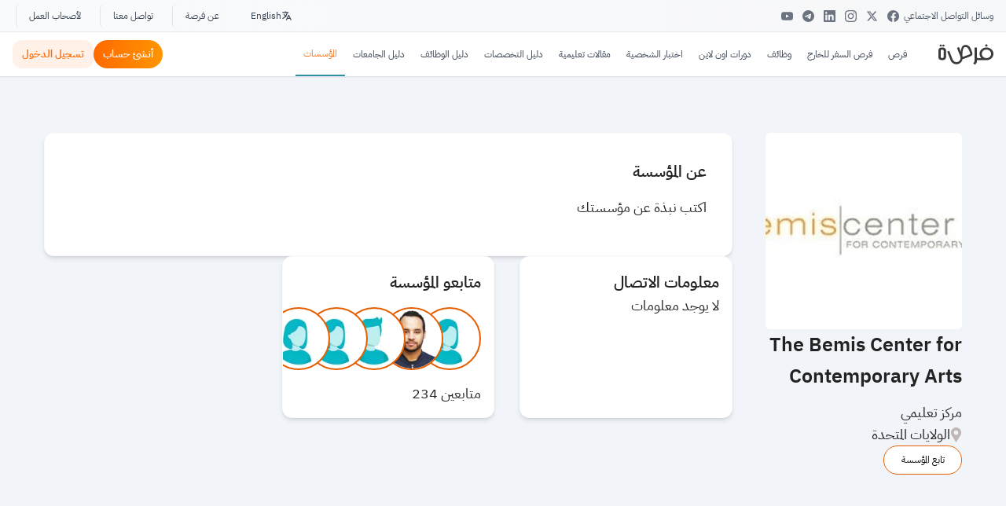

--- FILE ---
content_type: text/html; charset=utf-8
request_url: https://www.for9a.com/organizations/The-Bemis-Center-for-Contemporary-Arts
body_size: 41544
content:
<!DOCTYPE html><html lang="ar" translate="no" class="notranslate" dir="rtl"><head><meta charSet="utf-8"/><title>مؤسسة: The Bemis Center for Contemporary Arts</title><meta property="og:title" content="مؤسسة: The Bemis Center for Contemporary Arts"/><meta name="viewport" content="width=device-width, initial-scale=1"/><meta property="twitter:title" content="مؤسسة: The Bemis Center for Contemporary Arts"/><meta property="twitter:image:alt" content="مؤسسة: The Bemis Center for Contemporary Arts"/><meta property="og:description" content="The Bemis Center for Contemporary Arts"/><link href="https://www.for9a.com/organizations/The-Bemis-Center-for-Contemporary-Arts" rel="canonical"/><link href="https://www.for9a.com/en/organizations/The-Bemis-Center-for-Contemporary-Arts" rel="alternate" hrefLang="en-us"/><link href="https://www.for9a.com/organizations/The-Bemis-Center-for-Contemporary-Arts" rel="alternate" hrefLang="ar-sa"/><meta property="twitter:url" content="https://www.for9a.com/organizations/The-Bemis-Center-for-Contemporary-Arts"/><meta property="og:url" content="https://www.for9a.com/organizations/The-Bemis-Center-for-Contemporary-Arts"/><meta property="og:locale" content="ar_SA"/><meta property="og:type" content="website"/><meta name="robots" content="index,follow,max-image-preview:large"/><script type="application/ld+json">{"@context":"https://schema.org/","@graph":[{"@type":"Organization","name":"The Bemis Center for Contemporary Arts","url":"https://www.for9a.com/organizations/The-Bemis-Center-for-Contemporary-Arts","sameAs":null,"logo":{"@type":"ImageObject","url":"https://images.for9a.com/thumb/fit-280-280-100-webp/organization/18755-700377.jpg","height":150,"width":150}},{"@type":"BreadcrumbList","itemListElement":[{"@type":"ListItem","position":1,"name":"أنشئ حساب مؤسستك ","item":"https://www.for9a.com/organization"},{"@type":"ListItem","position":2,"name":"The Bemis Center for Contemporary Arts"}]}]}</script><link rel="preload" as="image" imageSrcSet="https://images.for9a.com/thumb/fit-250-250-100-webp/organization/18755-700377.jpg 1x, https://images.for9a.com/thumb/fit-256-256-100-webp/organization/18755-700377.jpg 2x" fetchpriority="high"/><meta name="next-head-count" content="17"/><meta charSet="utf-8"/><meta property="og:site_name" content="فرصة"/><meta property="fb:pages" content="123351087746059"/><meta property="fb:app_id" content="893677635640936"/><meta property="twitter:card" content="summary_large_image"/><meta property="twitter:site" content="@FOR9Acom"/><meta property="twitter:domain" content="for9a.com"/><meta name="google" content="notranslate"/><meta name="impact-site-verification" value="966991427"/><meta http-equiv="X-UA-Compatible" content="IE=edge"/><meta name="theme-color" content="#ff6900"/><link rel="icon" href="/favicon.ico"/><link rel="apple-touch-icon" sizes="180x180" href="/apple-touch-icon.png"/><link rel="icon" type="image/png" sizes="32x32" href="/favicon-32x32.png"/><link rel="icon" type="image/png" sizes="16x16" href="/favicon-16x16.png"/><link rel="manifest" href="/site.webmanifest"/><link rel="preload" href="/ibm/IBMPlexSansArabic-Regular.ttf" as="font" crossorigin="true"/><link rel="preload" href="/ibm/IBMPlexSansArabic-Bold.ttf" as="font" crossorigin="true"/><link rel="preload" href="https://pagead2.googlesyndication.com/pagead/js/adsbygoogle.js?client=ca-pub-5714571726036264" as="script" crossorigin="anonymous"/><script async="" src="https://pagead2.googlesyndication.com/pagead/js/adsbygoogle.js?client=ca-pub-5714571726036264" crossorigin="anonymous"></script><link rel="alternate" type="application/atom+xml" href="https://www.for9a.com/sitemap/feed"/><link rel="preconnect" href="https://googleads.g.doubleclick.net"/><link rel="preconnect" href="https://api.for9a.com"/><link rel="preconnect" href="https://lara.for9a.com"/><link rel="preconnect" href="https://pagead2.googlesyndication.com"/><link rel="preload" href="https://securepubads.g.doubleclick.net/tag/js/gpt.js" as="script"/><link rel="preload" href="https://pagead2.googlesyndication.com/tag/js/gpt.js" as="script"/><script async="">
            function createEvent(t){const e={method:"POST",headers:{"content-type":"application/json"},body:JSON.stringify(t)};fetch("https://lara.for9a.com/api/page-views",e)}
            </script><script>(function(w,d,s,l,i){w[l]=w[l]||[];w[l].push({'gtm.start':
          new Date().getTime(),event:'gtm.js'});var f=d.getElementsByTagName(s)[0],
          j=d.createElement(s),dl=l!='dataLayer'?'&l='+l:'';j.async=true;j.src=
          'https://www.googletagmanager.com/gtm.js?id='+i+dl;f.parentNode.insertBefore(j,f);
          })(window,document,'script','dataLayer','GTM-THSZK73');</script><link rel="preload" href="/_next/static/css/919318ce7d64ea6a.css" as="style"/><link rel="stylesheet" href="/_next/static/css/919318ce7d64ea6a.css" data-n-g=""/><link rel="preload" href="/_next/static/css/8c4d373b3ef26a86.css" as="style"/><link rel="stylesheet" href="/_next/static/css/8c4d373b3ef26a86.css"/><noscript data-n-css=""></noscript><script defer="" nomodule="" src="/_next/static/chunks/polyfills-42372ed130431b0a.js"></script><script defer="" src="/_next/static/chunks/6694.233f277f14718068.js"></script><script defer="" src="/_next/static/chunks/8735-9e0c195dce68f8d5.js"></script><script defer="" src="/_next/static/chunks/7518-97f4f03a2fdae5cc.js"></script><script defer="" src="/_next/static/chunks/9592.b9615e960d8f8602.js"></script><script defer="" src="/_next/static/chunks/6831.adb912348caa1556.js"></script><script defer="" src="/_next/static/chunks/236-30256bcd7e3be1e8.js"></script><script defer="" src="/_next/static/chunks/5229.eeb03911ed218d16.js"></script><script defer="" src="/_next/static/chunks/9079.4685c9bfdf7dfc6a.js"></script><script defer="" src="/_next/static/chunks/5721.887f9d1a1e1e4e3b.js"></script><script defer="" src="/_next/static/chunks/8586.cf31d5f361c9fc69.js"></script><script defer="" src="/_next/static/chunks/7630.1d09139913b5f31c.js"></script><script defer="" src="/_next/static/chunks/2756.591b3db472a6ae95.js"></script><script defer="" src="/_next/static/chunks/3811.4fdfdf63b72f958c.js"></script><script defer="" src="/_next/static/chunks/4864.ee8a16c86731a8a5.js"></script><script defer="" src="/_next/static/chunks/8174.12f0b3ba1828ea46.js"></script><script defer="" src="/_next/static/chunks/6700.455665a17ae209be.js"></script><script defer="" src="/_next/static/chunks/5468.56b069b547c02bde.js"></script><script defer="" src="/_next/static/chunks/3010.1d8e8efc14c703c0.js"></script><script defer="" src="/_next/static/chunks/7987.fc3162b5b56a5235.js"></script><script defer="" src="/_next/static/chunks/7048.83042b94811617fd.js"></script><script src="/_next/static/chunks/webpack-a4d66097fc83b0aa.js" defer=""></script><script src="/_next/static/chunks/framework-068cb36559ccb368.js" defer=""></script><script src="/_next/static/chunks/main-57118e7a6e86462d.js" defer=""></script><script src="/_next/static/chunks/pages/_app-2721844f4faca867.js" defer=""></script><script src="/_next/static/chunks/4199-e91994c28b7f0bcc.js" defer=""></script><script src="/_next/static/chunks/8504-ad91352d4377d222.js" defer=""></script><script src="/_next/static/chunks/pages/organizations/%5Bslug%5D-7b4f3a156ed1e8a8.js" defer=""></script><script src="/_next/static/Wxdw_F8o5CRkMCBZ0Oa1x/_buildManifest.js" defer=""></script><script src="/_next/static/Wxdw_F8o5CRkMCBZ0Oa1x/_ssgManifest.js" defer=""></script></head><body><noscript><iframe src="https://www.googletagmanager.com/ns.html?id=GTM-THSZK73" height="0" width="0" style="display:none;visibility:hidden"></iframe></noscript><div id="__next"><div class="flex flex-col justify-between"><div class="hidden lg:block bg-gradient-to-r from-gray-50 to-gray-100/50 border-b border-gray-200/80 backdrop-blur-sm"><div class="container mx-auto px-4"><div class="flex items-center justify-between h-10"><div class="flex items-center gap-3"><span class="text-xs font-medium text-gray-600">وسائل التواصل الاجتماعي</span><div class="flex items-center gap-1.5"><a href="https://www.facebook.com/for9a" target="_blank" rel="noopener noreferrer" aria-label="Facebook" class="group relative p-1.5 rounded-md hover:bg-white transition-all duration-200"><div class="transform group-hover:scale-110 transition-transform duration-200"><svg width="15px" height="15px" viewBox="0 0 24 24" fill="#6b7280" xmlns="http://www.w3.org/2000/svg"><path d="M24 12.073c0-6.627-5.373-12-12-12s-12 5.373-12 12c0 5.99 4.388 10.954 10.125 11.854v-8.385H7.078v-3.47h3.047V9.43c0-3.007 1.792-4.669 4.533-4.669 1.312 0 2.686.235 2.686.235v2.953H15.83c-1.491 0-1.956.925-1.956 1.874v2.25h3.328l-.532 3.47h-2.796v8.385C19.612 23.027 24 18.062 24 12.073z"></path></svg></div></a><a href="https://x.com/FOR9Acom" target="_blank" rel="noopener noreferrer" aria-label="X" class="group relative p-1.5 rounded-md hover:bg-white transition-all duration-200"><div class="transform group-hover:scale-110 transition-transform duration-200"><svg width="15px" height="15px" viewBox="0 0 24 24" fill="#6b7280" xmlns="http://www.w3.org/2000/svg"><path d="M18.244 2.25h3.308l-7.227 8.26 8.502 11.24H16.17l-5.214-6.817L4.99 21.75H1.68l7.73-8.835L1.254 2.25H8.08l4.713 6.231zm-1.161 17.52h1.833L7.084 4.126H5.117z"></path></svg></div></a><a href="https://www.instagram.com/for9acom/" target="_blank" rel="noopener noreferrer" aria-label="Instagram" class="group relative p-1.5 rounded-md hover:bg-white transition-all duration-200"><div class="transform group-hover:scale-110 transition-transform duration-200"><svg width="15px" height="15px" viewBox="0 0 24 24" fill="#6b7280" xmlns="http://www.w3.org/2000/svg"><path d="M12 2.163c3.204 0 3.584.012 4.85.07 3.252.148 4.771 1.691 4.919 4.919.058 1.265.069 1.645.069 4.849 0 3.205-.012 3.584-.069 4.849-.149 3.225-1.664 4.771-4.919 4.919-1.266.058-1.644.07-4.85.07-3.204 0-3.584-.012-4.849-.07-3.26-.149-4.771-1.699-4.919-4.92-.058-1.265-.07-1.644-.07-4.849 0-3.204.013-3.583.07-4.849.149-3.227 1.664-4.771 4.919-4.919 1.266-.057 1.645-.069 4.849-.069zm0-2.163c-3.259 0-3.667.014-4.947.072-4.358.2-6.78 2.618-6.98 6.98-.059 1.281-.073 1.689-.073 4.948 0 3.259.014 3.668.072 4.948.2 4.358 2.618 6.78 6.98 6.98 1.281.058 1.689.072 4.948.072 3.259 0 3.668-.014 4.948-.072 4.354-.2 6.782-2.618 6.979-6.98.059-1.28.073-1.689.073-4.948 0-3.259-.014-3.667-.072-4.947-.196-4.354-2.617-6.78-6.979-6.98-1.281-.059-1.69-.073-4.949-.073zm0 5.838c-3.403 0-6.162 2.759-6.162 6.162s2.759 6.163 6.162 6.163 6.162-2.759 6.162-6.163c0-3.403-2.759-6.162-6.162-6.162zm0 10.162c-2.209 0-4-1.79-4-4 0-2.209 1.791-4 4-4s4 1.791 4 4c0 2.21-1.791 4-4 4zm6.406-11.845c-.796 0-1.441.645-1.441 1.44s.645 1.44 1.441 1.44c.795 0 1.439-.645 1.439-1.44s-.644-1.44-1.439-1.44z"></path></svg></div></a><a href="https://www.linkedin.com/company/for9a" target="_blank" rel="noopener noreferrer" aria-label="LinkedIn" class="group relative p-1.5 rounded-md hover:bg-white transition-all duration-200"><div class="transform group-hover:scale-110 transition-transform duration-200"><svg role="img" width="15px" height="15px" viewBox="0 0 24 24" xmlns="http://www.w3.org/2000/svg"><title>LinkedIn icon</title><path fill="#6b7280" d="M20.447 20.452h-3.554v-5.569c0-1.328-.027-3.037-1.852-3.037-1.853 0-2.136 1.445-2.136 2.939v5.667H9.351V9h3.414v1.561h.046c.477-.9 1.637-1.85 3.37-1.85 3.601 0 4.267 2.37 4.267 5.455v6.286zM5.337 7.433c-1.144 0-2.063-.926-2.063-2.065 0-1.138.92-2.063 2.063-2.063 1.14 0 2.064.925 2.064 2.063 0 1.139-.925 2.065-2.064 2.065zm1.782 13.019H3.555V9h3.564v11.452zM22.225 0H1.771C.792 0 0 .774 0 1.729v20.542C0 23.227.792 24 1.771 24h20.451C23.2 24 24 23.227 24 22.271V1.729C24 .774 23.2 0 22.222 0h.003z"></path></svg></div></a><a href="https://t.me/forsadotco" target="_blank" rel="noopener noreferrer" aria-label="Telegram" class="group relative p-1.5 rounded-md hover:bg-white transition-all duration-200"><div class="transform group-hover:scale-110 transition-transform duration-200"><svg width="15px" height="15px" viewBox="0 0 24 24" fill="#6b7280" xmlns="http://www.w3.org/2000/svg"><path d="M11.944 0A12 12 0 0 0 0 12a12 12 0 0 0 12 12 12 12 0 0 0 12-12A12 12 0 0 0 12 0a12 12 0 0 0-.056 0zm4.962 7.224c.1-.002.321.023.465.14a.506.506 0 0 1 .171.325c.016.093.036.306.02.472-.18 1.898-.962 6.502-1.36 8.627-.168.9-.499 1.201-.82 1.23-.696.065-1.225-.46-1.9-.902-1.056-.693-1.653-1.124-2.678-1.8-1.185-.78-.417-1.21.258-1.91.177-.184 3.247-2.977 3.307-3.23.007-.032.014-.15-.056-.212s-.174-.041-.249-.024c-.106.024-1.793 1.14-5.061 3.345-.48.33-.913.49-1.302.48-.428-.008-1.252-.241-1.865-.44-.752-.245-1.349-.374-1.297-.789.027-.216.325-.437.893-.663 3.498-1.524 5.83-2.529 6.998-3.014 3.332-1.386 4.025-1.627 4.476-1.635z"></path></svg></div></a><a href="https://www.youtube.com/@for9acom" target="_blank" rel="noopener noreferrer" aria-label="YouTube" class="group relative p-1.5 rounded-md hover:bg-white transition-all duration-200"><div class="transform group-hover:scale-110 transition-transform duration-200"><svg width="15px" height="15px" viewBox="0 0 24 24" fill="#6b7280" xmlns="http://www.w3.org/2000/svg"><path d="M23.498 6.186a3.016 3.016 0 0 0-2.122-2.136C19.505 3.545 12 3.545 12 3.545s-7.505 0-9.377.505A3.017 3.017 0 0 0 .502 6.186C0 8.07 0 12 0 12s0 3.93.502 5.814a3.016 3.016 0 0 0 2.122 2.136c1.871.505 9.376.505 9.376.505s7.505 0 9.377-.505a3.015 3.015 0 0 0 2.122-2.136C24 15.93 24 12 24 12s0-3.93-.502-5.814zM9.545 15.568V8.432L15.818 12l-6.273 3.568z"></path></svg></div></a></div></div><div class="flex items-center divide-x divide-gray-300/60"><button class="text-xs font-medium text-gray-700 hover:text-orange-600 hover:bg-white/60 transition-all duration-200 px-4 py-1.5 rounded-md mx-1 flex items-center gap-1.5"><svg class="w-3.5 h-3.5" fill="none" stroke="currentColor" viewBox="0 0 24 24"><path stroke-linecap="round" stroke-linejoin="round" stroke-width="2" d="M3 5h12M9 3v2m1.048 9.5A18.022 18.022 0 016.412 9m6.088 9h7M11 21l5-10 5 10M12.751 5C11.783 10.77 8.07 15.61 3 18.129"></path></svg>English</button><a class="text-xs font-medium text-gray-700 hover:text-orange-600 hover:bg-white/60 transition-all duration-200 px-4 py-1.5 rounded-md mx-1 first:ms-0" href="/about">عن فرصة</a><a class="text-xs font-medium text-gray-700 hover:text-orange-600 hover:bg-white/60 transition-all duration-200 px-4 py-1.5 rounded-md mx-1 first:ms-0" href="/contact">تواصل معنا</a><a class="text-xs font-medium text-gray-700 hover:text-orange-600 hover:bg-white/60 transition-all duration-200 px-4 py-1.5 rounded-md mx-1 first:ms-0" href="/for-business">لأصحاب العمل</a></div></div></div></div><div class="min-h-[56px] z-[19999] sticky top-0 bg-white shadow-sm"><div class="lg:hidden"><header class="sticky top-0 z-50 bg-white shadow-sm border-b border-gray-100 overflow-visible"><div class="flex items-center justify-between h-14 px-4 overflow-visible gap-2"><div class="flex justify-start shrink-0"><button aria-label="menu" title="menu" class="flex flex-col gap-1.5 p-2 relative z-[1000] "><span class="block h-0.5 w-6 bg-gray-800 transition-all duration-300 ease-in-out "></span><span class="block h-0.5 w-6 bg-gray-800 transition-all duration-300 ease-in-out "></span><span class="block h-0.5 w-6 bg-gray-800 transition-all duration-300 ease-in-out "></span></button><div class="fixed inset-0 bg-black/60 backdrop-blur-sm z-[998] transition-opacity duration-300 opacity-0 pointer-events-none"></div><button aria-label="close menu" class="fixed top-4 ltr:right-4 rtl:left-4 z-[1001] bg-white p-2 rounded-full shadow-lg transition-opacity duration-300 opacity-0 pointer-events-none"><svg xmlns="http://www.w3.org/2000/svg" class="h-6 w-6 text-gray-800" fill="none" viewBox="0 0 24 24" stroke="currentColor"><path stroke-linecap="round" stroke-linejoin="round" stroke-width="2" d="M6 18L18 6M6 6l12 12"></path></svg></button><div class="fixed inset-y-0 ltr:left-0 rtl:right-0 w-[85%] bg-white z-[999] transform transition-transform duration-300 ease-out shadow-xl ltr:-translate-x-full rtl:translate-x-full"><div class="h-full overflow-y-auto"><div class="px-4 pb-4"><div class="bg-gray-50/50 rounded-2xl overflow-hidden"><div class="p-4 border-b border-gray-100"><span class="font-[700] text-2xl">الأقسام</span></div><div class="border-b border-gray-100 last:border-none"><div><button class="flex items-center justify-between w-full p-4 text-left"><span class="font-medium text-gray-800"> فرص</span><svg xmlns="http://www.w3.org/2000/svg" class="w-5 h-5 text-gray-400 transition-transform duration-200 " fill="none" viewBox="0 0 24 24" stroke="currentColor"><path stroke-linecap="round" stroke-linejoin="round" stroke-width="2" d="M19 9l-7 7-7-7"></path></svg></button></div></div><div class="border-b border-gray-100 last:border-none"><a class="block p-4 text-gray-800 hover:text-primary transition-colors" href="/country">فرص السفر للخارج</a></div><div class="border-b border-gray-100 last:border-none"><div><button class="flex items-center justify-between w-full p-4 text-left"><span class="font-medium text-gray-800">وظائف</span><svg xmlns="http://www.w3.org/2000/svg" class="w-5 h-5 text-gray-400 transition-transform duration-200 " fill="none" viewBox="0 0 24 24" stroke="currentColor"><path stroke-linecap="round" stroke-linejoin="round" stroke-width="2" d="M19 9l-7 7-7-7"></path></svg></button></div></div><div class="border-b border-gray-100 last:border-none"><div><button class="flex items-center justify-between w-full p-4 text-left"><span class="font-medium text-gray-800">دورات اون لاين</span><svg xmlns="http://www.w3.org/2000/svg" class="w-5 h-5 text-gray-400 transition-transform duration-200 " fill="none" viewBox="0 0 24 24" stroke="currentColor"><path stroke-linecap="round" stroke-linejoin="round" stroke-width="2" d="M19 9l-7 7-7-7"></path></svg></button></div></div><div class="border-b border-gray-100 last:border-none"><a class="block p-4 text-gray-800 hover:text-primary transition-colors" href="/personality-test">اختبار الشخصية</a></div><div class="border-b border-gray-100 last:border-none"><div><button class="flex items-center justify-between w-full p-4 text-left"><span class="font-medium text-gray-800">مقالات تعليمية</span><svg xmlns="http://www.w3.org/2000/svg" class="w-5 h-5 text-gray-400 transition-transform duration-200 " fill="none" viewBox="0 0 24 24" stroke="currentColor"><path stroke-linecap="round" stroke-linejoin="round" stroke-width="2" d="M19 9l-7 7-7-7"></path></svg></button></div></div><div class="border-b border-gray-100 last:border-none"><div><button class="flex items-center justify-between w-full p-4 text-left"><span class="font-medium text-gray-800">دليل التخصصات</span><svg xmlns="http://www.w3.org/2000/svg" class="w-5 h-5 text-gray-400 transition-transform duration-200 " fill="none" viewBox="0 0 24 24" stroke="currentColor"><path stroke-linecap="round" stroke-linejoin="round" stroke-width="2" d="M19 9l-7 7-7-7"></path></svg></button></div></div><div class="border-b border-gray-100 last:border-none"><div><button class="flex items-center justify-between w-full p-4 text-left"><span class="font-medium text-gray-800">دليل الوظائف</span><svg xmlns="http://www.w3.org/2000/svg" class="w-5 h-5 text-gray-400 transition-transform duration-200 " fill="none" viewBox="0 0 24 24" stroke="currentColor"><path stroke-linecap="round" stroke-linejoin="round" stroke-width="2" d="M19 9l-7 7-7-7"></path></svg></button></div></div><div class="border-b border-gray-100 last:border-none"><a class="block p-4 text-gray-800 hover:text-primary transition-colors" href="/university">دليل الجامعات</a></div><div class="border-b border-gray-100 last:border-none"><a class="block p-4 text-gray-800 hover:text-primary transition-colors" href="/organizations">المؤسسات</a></div></div><div class="mt-6 bg-gray-50/50 rounded-2xl overflow-hidden"><div class="p-4 border-b border-gray-100"><h2 class="font-bold text-gray-800">روابط مهمة</h2></div><a class="block p-4 text-gray-600 hover:text-primary transition-colors border-b border-gray-100 last:border-none" href="/about">عن فرصة</a><a class="block p-4 text-gray-600 hover:text-primary transition-colors border-b border-gray-100 last:border-none" href="/contact">تواصل معنا</a><a class="block p-4 text-gray-600 hover:text-primary transition-colors border-b border-gray-100 last:border-none" href="/for-business">لأصحاب العمل</a><a class="block p-4 text-gray-600 hover:text-primary transition-colors border-b border-gray-100 last:border-none" href="/privacy-policy">سياسة الخصوصية</a></div><div class="mt-6 bg-gray-50/50 rounded-2xl overflow-hidden"><div class="p-4 border-b border-gray-100"><h2 class="font-bold text-gray-800">اللغة</h2></div><div class="p-4"><button class="flex items-center gap-3 w-full p-3 text-gray-600 hover:text-primary hover:bg-gray-100 rounded-xl transition-colors"><img src="/r-assets/images/header/en-Icon.png" alt="English" class="w-6 h-6 object-contain"/><span class="font-medium">English</span></button></div></div><div class="mt-6 bg-gray-50/50 rounded-2xl overflow-hidden"><div class="p-4 border-b border-gray-100"><h2 class="font-bold text-gray-800">وسائل التواصل الاجتماعي</h2></div><div class="p-4 flex flex-wrap gap-3 justify-center"><a href="https://www.facebook.com/for9a" target="_blank" rel="noopener noreferrer" aria-label="Facebook" class="flex items-center justify-center w-10 h-10 bg-white rounded-full shadow-sm hover:shadow-md hover:text-orange-500 transition-all"><svg width="18px" height="18px" viewBox="0 0 24 24" fill="#6b7280" xmlns="http://www.w3.org/2000/svg"><path d="M24 12.073c0-6.627-5.373-12-12-12s-12 5.373-12 12c0 5.99 4.388 10.954 10.125 11.854v-8.385H7.078v-3.47h3.047V9.43c0-3.007 1.792-4.669 4.533-4.669 1.312 0 2.686.235 2.686.235v2.953H15.83c-1.491 0-1.956.925-1.956 1.874v2.25h3.328l-.532 3.47h-2.796v8.385C19.612 23.027 24 18.062 24 12.073z"></path></svg></a><a href="https://x.com/FOR9Acom" target="_blank" rel="noopener noreferrer" aria-label="Twitter" class="flex items-center justify-center w-10 h-10 bg-white rounded-full shadow-sm hover:shadow-md hover:text-orange-500 transition-all"><svg class="svg-icon" width="16px" height="16px" viewBox="0 0 20 20"><path fill="#6b7280" d="M18.258,3.266c-0.693,0.405-1.46,0.698-2.277,0.857c-0.653-0.686-1.586-1.115-2.618-1.115c-1.98,0-3.586,1.581-3.586,3.53c0,0.276,0.031,0.545,0.092,0.805C6.888,7.195,4.245,5.79,2.476,3.654C2.167,4.176,1.99,4.781,1.99,5.429c0,1.224,0.633,2.305,1.596,2.938C2.999,8.349,2.445,8.19,1.961,7.925C1.96,7.94,1.96,7.954,1.96,7.97c0,1.71,1.237,3.138,2.877,3.462c-0.301,0.08-0.617,0.123-0.945,0.123c-0.23,0-0.456-0.021-0.674-0.062c0.456,1.402,1.781,2.422,3.35,2.451c-1.228,0.947-2.773,1.512-4.454,1.512c-0.291,0-0.575-0.016-0.855-0.049c1.588,1,3.473,1.586,5.498,1.586c6.598,0,10.205-5.379,10.205-10.045c0-0.153-0.003-0.305-0.01-0.456c0.7-0.499,1.308-1.12,1.789-1.827c-0.644,0.28-1.334,0.469-2.06,0.555C17.422,4.782,17.99,4.091,18.258,3.266"></path></svg></a><a href="https://www.instagram.com/for9acom/" target="_blank" rel="noopener noreferrer" aria-label="Instagram" class="flex items-center justify-center w-10 h-10 bg-white rounded-full shadow-sm hover:shadow-md hover:text-orange-500 transition-all"><svg width="18px" height="18px" viewBox="0 0 24 24" fill="#6b7280" xmlns="http://www.w3.org/2000/svg"><path d="M12 2.163c3.204 0 3.584.012 4.85.07 3.252.148 4.771 1.691 4.919 4.919.058 1.265.069 1.645.069 4.849 0 3.205-.012 3.584-.069 4.849-.149 3.225-1.664 4.771-4.919 4.919-1.266.058-1.644.07-4.85.07-3.204 0-3.584-.012-4.849-.07-3.26-.149-4.771-1.699-4.919-4.92-.058-1.265-.07-1.644-.07-4.849 0-3.204.013-3.583.07-4.849.149-3.227 1.664-4.771 4.919-4.919 1.266-.057 1.645-.069 4.849-.069zm0-2.163c-3.259 0-3.667.014-4.947.072-4.358.2-6.78 2.618-6.98 6.98-.059 1.281-.073 1.689-.073 4.948 0 3.259.014 3.668.072 4.948.2 4.358 2.618 6.78 6.98 6.98 1.281.058 1.689.072 4.948.072 3.259 0 3.668-.014 4.948-.072 4.354-.2 6.782-2.618 6.979-6.98.059-1.28.073-1.689.073-4.948 0-3.259-.014-3.667-.072-4.947-.196-4.354-2.617-6.78-6.979-6.98-1.281-.059-1.69-.073-4.949-.073zm0 5.838c-3.403 0-6.162 2.759-6.162 6.162s2.759 6.163 6.162 6.163 6.162-2.759 6.162-6.163c0-3.403-2.759-6.162-6.162-6.162zm0 10.162c-2.209 0-4-1.79-4-4 0-2.209 1.791-4 4-4s4 1.791 4 4c0 2.21-1.791 4-4 4zm6.406-11.845c-.796 0-1.441.645-1.441 1.44s.645 1.44 1.441 1.44c.795 0 1.439-.645 1.439-1.44s-.644-1.44-1.439-1.44z"></path></svg></a><a href="https://www.linkedin.com/company/for9a" target="_blank" rel="noopener noreferrer" aria-label="LinkedIn" class="flex items-center justify-center w-10 h-10 bg-white rounded-full shadow-sm hover:shadow-md hover:text-orange-500 transition-all"><svg role="img" width="16px" height="16px" viewBox="0 0 24 24" xmlns="http://www.w3.org/2000/svg"><title>LinkedIn icon</title><path fill="#6b7280" d="M20.447 20.452h-3.554v-5.569c0-1.328-.027-3.037-1.852-3.037-1.853 0-2.136 1.445-2.136 2.939v5.667H9.351V9h3.414v1.561h.046c.477-.9 1.637-1.85 3.37-1.85 3.601 0 4.267 2.37 4.267 5.455v6.286zM5.337 7.433c-1.144 0-2.063-.926-2.063-2.065 0-1.138.92-2.063 2.063-2.063 1.14 0 2.064.925 2.064 2.063 0 1.139-.925 2.065-2.064 2.065zm1.782 13.019H3.555V9h3.564v11.452zM22.225 0H1.771C.792 0 0 .774 0 1.729v20.542C0 23.227.792 24 1.771 24h20.451C23.2 24 24 23.227 24 22.271V1.729C24 .774 23.2 0 22.222 0h.003z"></path></svg></a><a href="https://t.me/forsadotco" target="_blank" rel="noopener noreferrer" aria-label="Telegram" class="flex items-center justify-center w-10 h-10 bg-white rounded-full shadow-sm hover:shadow-md hover:text-orange-500 transition-all"><svg width="18px" height="18px" viewBox="0 0 24 24" fill="#6b7280" xmlns="http://www.w3.org/2000/svg"><path d="M11.944 0A12 12 0 0 0 0 12a12 12 0 0 0 12 12 12 12 0 0 0 12-12A12 12 0 0 0 12 0a12 12 0 0 0-.056 0zm4.962 7.224c.1-.002.321.023.465.14a.506.506 0 0 1 .171.325c.016.093.036.306.02.472-.18 1.898-.962 6.502-1.36 8.627-.168.9-.499 1.201-.82 1.23-.696.065-1.225-.46-1.9-.902-1.056-.693-1.653-1.124-2.678-1.8-1.185-.78-.417-1.21.258-1.91.177-.184 3.247-2.977 3.307-3.23.007-.032.014-.15-.056-.212s-.174-.041-.249-.024c-.106.024-1.793 1.14-5.061 3.345-.48.33-.913.49-1.302.48-.428-.008-1.252-.241-1.865-.44-.752-.245-1.349-.374-1.297-.789.027-.216.325-.437.893-.663 3.498-1.524 5.83-2.529 6.998-3.014 3.332-1.386 4.025-1.627 4.476-1.635z"></path></svg></a><a href="https://www.youtube.com/@for9acom" target="_blank" rel="noopener noreferrer" aria-label="YouTube" class="flex items-center justify-center w-10 h-10 bg-white rounded-full shadow-sm hover:shadow-md hover:text-orange-500 transition-all"><svg width="24px" height="18px" viewBox="0 0 24 24" fill="#6b7280" xmlns="http://www.w3.org/2000/svg"><path d="M23.498 6.186a3.016 3.016 0 0 0-2.122-2.136C19.505 3.545 12 3.545 12 3.545s-7.505 0-9.377.505A3.017 3.017 0 0 0 .502 6.186C0 8.07 0 12 0 12s0 3.93.502 5.814a3.016 3.016 0 0 0 2.122 2.136c1.871.505 9.376.505 9.376.505s7.505 0 9.377-.505a3.015 3.015 0 0 0 2.122-2.136C24 15.93 24 12 24 12s0-3.93-.502-5.814zM9.545 15.568V8.432L15.818 12l-6.273 3.568z"></path></svg></a></div></div></div></div></div></div><div class="flex justify-center shrink-0"><a class="flex items-center" href="https://www.for9a.com"><img src="/r-assets/images/Frsa-logo.svg" alt="فرصة" class="h-10 w-auto" width="40" height="40"/></a></div><div class="flex justify-end shrink-0"></div></div></header></div><div class="hidden lg:block"><header class="sticky top-0 z-50 bg-white shadow-sm"><div class="container mx-auto px-4 flex justify-between items-center h-[56px] gap-4"><div class="flex-1 min-w-0"><nav class="horizontal-menu hidden h-full md:flex gap-2 items-center Navbar_secondary__GZufB"><a class="block w-[70px] h-[44px] shrink-0" href="/"><img src="/r-assets/images/Frsa-logo.svg" alt="شعار موقع فرصة" width="70" height="44" class="w-full h-full"/></a><ul class="scr !mb-0 Navbar_main_ul__XjfF3 h-full min-h-[44px] flex-1 min-w-0"><li class="group relative h-full whitespace-nowrap !m-0"><a class="text-gray-700 py-3 text-[12px] px-2.5 justify-center items-center h-full flex hover:bg-gray-50 font-semibold transition-colors " href="/opportunity"> فرص</a><ul class="
            absolute ltr:left-0 rtl:right-0 top-full
            invisible opacity-0 group-hover:visible group-hover:opacity-100
            transition-all duration-200 ease-in-out
            m-0 p-3 bg-white shadow-xl list-none !mb-0
            border-b-[3px] border-orange-500 rounded-b-xl
            max-h-[calc(100vh-120px)] overflow-y-auto overflow-x-hidden
            z-[9999]
            w-[220px] flex flex-col
            whitespace-normal
          " style="pointer-events:auto;box-shadow:0 10px 25px -5px rgba(0, 0, 0, 0.1), 0 8px 10px -6px rgba(0, 0, 0, 0.1)"><li class=""><a class="text-sm text-gray-700 hover:text-orange-500 hover:bg-orange-50 block px-3 py-2.5 rounded-lg transition-all duration-150 font-medium leading-relaxed" href="/opportunity/category/%D9%85%D9%86%D8%AD-%D8%AF%D8%B1%D8%A7%D8%B3%D9%8A%D8%A9/%D9%85%D9%86%D8%AD-%D8%A8%D9%83%D8%A7%D9%84%D9%88%D8%B1%D9%8A%D9%88%D8%B3">منح بكالوريوس</a></li><li class=""><a class="text-sm text-gray-700 hover:text-orange-500 hover:bg-orange-50 block px-3 py-2.5 rounded-lg transition-all duration-150 font-medium leading-relaxed" href="/opportunity/category/%D9%85%D9%86%D8%AD-%D8%AF%D8%B1%D8%A7%D8%B3%D9%8A%D8%A9/%D9%85%D9%86%D8%AD-%D9%85%D8%A7%D8%AC%D8%B3%D8%AA%D9%8A%D8%B1">منح ماجستير</a></li><li class=""><a class="text-sm text-gray-700 hover:text-orange-500 hover:bg-orange-50 block px-3 py-2.5 rounded-lg transition-all duration-150 font-medium leading-relaxed" href="/opportunity/category/%D9%85%D9%86%D8%AD-%D8%AF%D8%B1%D8%A7%D8%B3%D9%8A%D8%A9/%D9%85%D9%86%D8%AD-%D8%AF%D9%83%D8%AA%D9%88%D8%B1%D8%A7%D9%87">منح دكتوراة</a></li><li class=""><a class="text-sm text-gray-700 hover:text-orange-500 hover:bg-orange-50 block px-3 py-2.5 rounded-lg transition-all duration-150 font-medium leading-relaxed" href="/opportunity/category/%D9%85%D9%86%D8%AD-%D8%AF%D8%B1%D8%A7%D8%B3%D9%8A%D8%A9/all/%D9%85%D9%85%D9%88%D9%84%D8%A9-%D8%AC%D8%B2%D8%A6%D9%8A%D8%A7">منح دراسية ممولة جزئيا</a></li><li class=""><a class="text-sm text-gray-700 hover:text-orange-500 hover:bg-orange-50 block px-3 py-2.5 rounded-lg transition-all duration-150 font-medium leading-relaxed" href="/opportunity/category/%D9%85%D9%86%D8%AD-%D8%AF%D8%B1%D8%A7%D8%B3%D9%8A%D8%A9/all/%D9%85%D9%85%D9%88%D9%84%D8%A9-%D8%A8%D8%A7%D9%84%D9%83%D8%A7%D9%85%D9%84">منح دراسية ممولة بالكامل</a></li><li class=""><a class="text-sm text-gray-700 hover:text-orange-500 hover:bg-orange-50 block px-3 py-2.5 rounded-lg transition-all duration-150 font-medium leading-relaxed" href="/opportunity/category/%D9%85%D9%86%D8%AD-%D9%85%D8%A7%D9%84%D9%8A%D8%A9">منح مالية</a></li><li class=""><a class="text-sm text-gray-700 hover:text-orange-500 hover:bg-orange-50 block px-3 py-2.5 rounded-lg transition-all duration-150 font-medium leading-relaxed" href="/opportunity/category/%D9%85%D9%86%D8%AD-%D8%AF%D8%B1%D8%A7%D8%B3%D9%8A%D8%A9">منح دراسية</a></li><li class=""><a class="text-sm text-gray-700 hover:text-orange-500 hover:bg-orange-50 block px-3 py-2.5 rounded-lg transition-all duration-150 font-medium leading-relaxed" href="/opportunity/category/%D8%AC%D9%88%D8%A7%D8%A6%D8%B2-%D9%88%D9%85%D8%B3%D8%A7%D8%A8%D9%82%D8%A7%D8%AA">جوائز ومسابقات</a></li><li class=""><a class="text-sm text-gray-700 hover:text-orange-500 hover:bg-orange-50 block px-3 py-2.5 rounded-lg transition-all duration-150 font-medium leading-relaxed" href="/opportunity/category/%D9%88%D8%B1%D8%B4%D8%A7%D8%AA-%D8%B9%D9%85%D9%84-%D8%A3%D9%88-%D8%AF%D9%88%D8%B1%D8%A7%D8%AA">ورشات عمل أو دورات</a></li><li class=""><a class="text-sm text-gray-700 hover:text-orange-500 hover:bg-orange-50 block px-3 py-2.5 rounded-lg transition-all duration-150 font-medium leading-relaxed" href="/opportunity/category/%D9%81%D8%B9%D8%A7%D9%84%D9%8A%D8%A7%D8%AA-%D9%88%D9%85%D8%A4%D8%AA%D9%85%D8%B1%D8%A7%D8%AA">فعاليات ومؤتمرات</a></li><li class=""><a class="text-sm text-gray-700 hover:text-orange-500 hover:bg-orange-50 block px-3 py-2.5 rounded-lg transition-all duration-150 font-medium leading-relaxed" href="/opportunity/category/%D9%81%D8%B1%D8%B5-%D8%AA%D8%B7%D9%88%D8%B9">فرص تطوع</a></li><li class=""><a class="text-sm text-gray-700 hover:text-orange-500 hover:bg-orange-50 block px-3 py-2.5 rounded-lg transition-all duration-150 font-medium leading-relaxed" href="/opportunity/category/%D8%B2%D9%85%D8%A7%D9%84%D8%A7%D8%AA">زمالات</a></li><li class=""><a class="text-sm text-gray-700 hover:text-orange-500 hover:bg-orange-50 block px-3 py-2.5 rounded-lg transition-all duration-150 font-medium leading-relaxed" href="/opportunity/category/%D8%AA%D8%AF%D8%B1%D9%8A%D8%A8-%D9%85%D9%87%D9%86%D9%8A-%D9%88%D8%AA%D9%82%D9%86%D9%8A">تدريب مهني وتقني</a></li><li class=""><a class="text-sm text-gray-700 hover:text-orange-500 hover:bg-orange-50 block px-3 py-2.5 rounded-lg transition-all duration-150 font-medium leading-relaxed" href="/opportunity/category/%D8%A8%D8%B1%D8%A7%D9%85%D8%AC-%D8%AA%D8%A8%D8%A7%D8%AF%D9%84-%D8%AB%D9%82%D8%A7%D9%81%D9%8A-%D9%88-%D8%A7%D9%82%D8%A7%D9%85%D8%A7%D8%AA">برامج تبادل ثقافي و اقامات</a></li></ul></li><li class="group relative h-full whitespace-nowrap !m-0"><a class="text-gray-700 py-3 text-[12px] px-2.5 justify-center items-center h-full flex hover:bg-gray-50 font-semibold transition-colors " href="/country">فرص السفر للخارج</a></li><li class="group relative h-full whitespace-nowrap !m-0"><a class="text-gray-700 py-3 text-[12px] px-2.5 justify-center items-center h-full flex hover:bg-gray-50 font-semibold transition-colors " href="/jobs">وظائف</a><ul class="
            absolute ltr:left-0 rtl:right-0 top-full
            invisible opacity-0 group-hover:visible group-hover:opacity-100
            transition-all duration-200 ease-in-out
            m-0 p-3 bg-white shadow-xl list-none !mb-0
            border-b-[3px] border-orange-500 rounded-b-xl
            max-h-[calc(100vh-120px)] overflow-y-auto overflow-x-hidden
            z-[9999]
            grid grid-cols-3 gap-3 min-w-[600px] max-w-[850px] p-4
            whitespace-normal
          " style="pointer-events:auto;box-shadow:0 10px 25px -5px rgba(0, 0, 0, 0.1), 0 8px 10px -6px rgba(0, 0, 0, 0.1)"><li class="min-h-[44px]"><a class="text-sm text-gray-700 hover:text-orange-500 hover:bg-orange-50 block px-3 py-2.5 rounded-lg transition-all duration-150 font-medium leading-relaxed" href="/jobs/internships">فرص تدريب</a></li><li class="min-h-[44px]"><a class="text-sm text-gray-700 hover:text-orange-500 hover:bg-orange-50 block px-3 py-2.5 rounded-lg transition-all duration-150 font-medium leading-relaxed" href="/jobs/fields/%D9%88%D8%B8%D8%A7%D8%A6%D9%81-%D8%A7%D9%84%D9%85%D8%AD%D8%A7%D8%B3%D8%A8%D8%A9-%D9%88%D8%A7%D9%84%D8%AA%D9%85%D9%88%D9%8A%D9%84-%D9%88%D8%A7%D9%84%D8%A7%D8%B3%D8%AA%D8%AB%D9%85%D8%A7%D8%B1">وظائف المحاسبة والتمويل والاستثمار</a></li><li class="min-h-[44px]"><a class="text-sm text-gray-700 hover:text-orange-500 hover:bg-orange-50 block px-3 py-2.5 rounded-lg transition-all duration-150 font-medium leading-relaxed" href="/jobs/fields/%D9%88%D8%B8%D8%A7%D8%A6%D9%81-%D8%A5%D8%AF%D8%A7%D8%B1%D9%8A%D8%A9">وظائف إدارية</a></li><li class="min-h-[44px]"><a class="text-sm text-gray-700 hover:text-orange-500 hover:bg-orange-50 block px-3 py-2.5 rounded-lg transition-all duration-150 font-medium leading-relaxed" href="/jobs/fields/%D9%88%D8%B8%D8%A7%D8%A6%D9%81-%D8%AE%D8%AF%D9%85%D8%A9-%D8%A7%D9%84%D8%B9%D9%85%D9%84%D8%A7%D8%A1-%D9%88%D9%85%D8%B1%D9%83%D8%B2-%D8%A7%D9%84%D8%A7%D8%AA%D8%B5%D8%A7%D9%84-%D9%88%D8%A7%D9%84%D8%B3%D9%83%D8%B1%D8%AA%D8%A7%D8%B1%D9%8A%D8%A9">وظائف خدمة العملاء ومركز الاتصال والسكرتارية</a></li><li class="min-h-[44px]"><a class="text-sm text-gray-700 hover:text-orange-500 hover:bg-orange-50 block px-3 py-2.5 rounded-lg transition-all duration-150 font-medium leading-relaxed" href="/jobs/fields/%D9%88%D8%B8%D8%A7%D8%A6%D9%81-%D8%A7%D9%84%D8%B5%D8%AD%D8%A7%D9%81%D8%A9-%D9%88%D8%A7%D9%84%D8%AA%D8%AD%D8%B1%D9%8A%D8%B1-%D9%88%D8%A7%D9%84%D8%AA%D8%B1%D8%AC%D9%85%D8%A9">وظائف الصحافة والتحرير والترجمة</a></li><li class="min-h-[44px]"><a class="text-sm text-gray-700 hover:text-orange-500 hover:bg-orange-50 block px-3 py-2.5 rounded-lg transition-all duration-150 font-medium leading-relaxed" href="/jobs/fields/%D9%88%D8%B8%D8%A7%D8%A6%D9%81-%D8%A7%D9%84%D9%81%D9%86%D9%88%D9%86-%D9%88%D8%A7%D9%84%D8%AA%D8%B5%D9%85%D9%8A%D9%85-%D9%88%D8%A7%D9%84%D8%AA%D8%B1%D9%81%D9%8A%D9%87">وظائف الفنون والتصميم والترفيه</a></li><li class="min-h-[44px]"><a class="text-sm text-gray-700 hover:text-orange-500 hover:bg-orange-50 block px-3 py-2.5 rounded-lg transition-all duration-150 font-medium leading-relaxed" href="/jobs/fields/%D9%88%D8%B8%D8%A7%D8%A6%D9%81-%D8%A7%D9%84%D9%87%D9%86%D8%AF%D8%B3%D8%A9-%D9%88%D8%A7%D9%84%D8%B9%D9%85%D8%A7%D8%B1%D8%A9">وظائف الهندسة والعمارة</a></li><li class="min-h-[44px]"><a class="text-sm text-gray-700 hover:text-orange-500 hover:bg-orange-50 block px-3 py-2.5 rounded-lg transition-all duration-150 font-medium leading-relaxed" href="/jobs/fields/%D9%88%D8%B8%D8%A7%D8%A6%D9%81-%D8%A7%D9%84%D9%85%D9%88%D8%A7%D8%B1%D8%AF-%D8%A7%D9%84%D8%A8%D8%B4%D8%B1%D9%8A%D8%A9-%D9%88%D8%A7%D9%84%D8%AA%D9%88%D8%B8%D9%8A%D9%81">وظائف الموارد البشرية والتوظيف</a></li><li class="min-h-[44px]"><a class="text-sm text-gray-700 hover:text-orange-500 hover:bg-orange-50 block px-3 py-2.5 rounded-lg transition-all duration-150 font-medium leading-relaxed" href="/jobs/fields/%D9%88%D8%B8%D8%A7%D8%A6%D9%81-%D8%AA%D9%83%D9%86%D9%88%D9%84%D9%88%D8%AC%D9%8A%D8%A7-%D8%A7%D9%84%D9%85%D8%B9%D9%84%D9%88%D9%85%D8%A7%D8%AA">وظائف تكنولوجيا المعلومات</a></li><li class="min-h-[44px]"><a class="text-sm text-gray-700 hover:text-orange-500 hover:bg-orange-50 block px-3 py-2.5 rounded-lg transition-all duration-150 font-medium leading-relaxed" href="/jobs/fields/%D9%88%D8%B8%D8%A7%D8%A6%D9%81-%D9%82%D8%A7%D9%86%D9%88%D9%86%D9%8A%D8%A9">وظائف قانونية</a></li><li class="min-h-[44px]"><a class="text-sm text-gray-700 hover:text-orange-500 hover:bg-orange-50 block px-3 py-2.5 rounded-lg transition-all duration-150 font-medium leading-relaxed" href="/jobs/fields/%D9%88%D8%B8%D8%A7%D8%A6%D9%81-%D8%A7%D9%84%D9%86%D9%82%D9%84-%D9%88%D8%A7%D9%84%D8%B7%D9%8A%D8%B1%D8%A7%D9%86">وظائف النقل والطيران</a></li><li class="min-h-[44px]"><a class="text-sm text-gray-700 hover:text-orange-500 hover:bg-orange-50 block px-3 py-2.5 rounded-lg transition-all duration-150 font-medium leading-relaxed" href="/jobs/fields/%D9%88%D8%B8%D8%A7%D8%A6%D9%81-%D8%A7%D9%84%D8%AA%D8%B3%D9%88%D9%8A%D9%82-%D9%88%D8%A7%D9%84%D8%B9%D9%84%D8%A7%D9%82%D8%A7%D8%AA-%D8%A7%D9%84%D8%B9%D8%A7%D9%85%D8%A9">وظائف التسويق والعلاقات العامة</a></li><li class="min-h-[44px]"><a class="text-sm text-gray-700 hover:text-orange-500 hover:bg-orange-50 block px-3 py-2.5 rounded-lg transition-all duration-150 font-medium leading-relaxed" href="/jobs/fields/%D9%88%D8%B8%D8%A7%D8%A6%D9%81-%D8%A7%D9%84%D8%B1%D8%B9%D8%A7%D9%8A%D8%A9-%D8%A7%D9%84%D8%B5%D8%AD%D9%8A%D8%A9">وظائف الرعاية الصحية </a></li><li class="min-h-[44px]"><a class="text-sm text-gray-700 hover:text-orange-500 hover:bg-orange-50 block px-3 py-2.5 rounded-lg transition-all duration-150 font-medium leading-relaxed" href="/jobs/fields/%D9%88%D8%B8%D8%A7%D8%A6%D9%81-%D8%A7%D9%84%D9%85%D8%A8%D9%8A%D8%B9%D8%A7%D8%AA-%D9%88%D8%A7%D9%84%D9%85%D8%B4%D8%AA%D8%B1%D9%8A%D8%A7%D8%AA-%D9%88%D8%A7%D9%84%D9%84%D9%88%D8%AC%D8%B3%D8%AA%D9%8A%D8%A9">وظائف المبيعات والمشتريات واللوجستية</a></li><li class="min-h-[44px]"><a class="text-sm text-gray-700 hover:text-orange-500 hover:bg-orange-50 block px-3 py-2.5 rounded-lg transition-all duration-150 font-medium leading-relaxed" href="/jobs/fields/-%D9%88%D8%B8%D8%A7%D8%A6%D9%81-%D9%85%D8%B1%D8%A7%D9%82%D8%A8%D8%A9-%D8%A7%D9%84%D8%AC%D9%88%D8%AF%D8%A9"> وظائف مراقبة الجودة</a></li><li class="min-h-[44px]"><a class="text-sm text-gray-700 hover:text-orange-500 hover:bg-orange-50 block px-3 py-2.5 rounded-lg transition-all duration-150 font-medium leading-relaxed" href="/jobs/fields/%D9%88%D8%B8%D8%A7%D8%A6%D9%81-%D8%A7%D9%84%D8%A8%D8%AD%D8%AB-%D9%88%D8%A7%D9%84%D8%AA%D8%B7%D9%88%D9%8A%D8%B1">وظائف البحث والتطوير</a></li><li class="min-h-[44px]"><a class="text-sm text-gray-700 hover:text-orange-500 hover:bg-orange-50 block px-3 py-2.5 rounded-lg transition-all duration-150 font-medium leading-relaxed" href="/jobs/fields/%D9%88%D8%B8%D8%A7%D8%A6%D9%81-%D8%A7%D9%84%D8%AA%D8%B9%D9%84%D9%8A%D9%85-%D9%88%D8%A7%D9%84%D8%AA%D8%AF%D8%B1%D9%8A%D8%B3">وظائف التعليم والتدريس</a></li><li class="min-h-[44px]"><a class="text-sm text-gray-700 hover:text-orange-500 hover:bg-orange-50 block px-3 py-2.5 rounded-lg transition-all duration-150 font-medium leading-relaxed" href="/jobs/fields/%D9%88%D8%B8%D8%A7%D8%A6%D9%81-%D8%A7%D9%84%D8%AA%D8%AF%D8%B1%D9%8A%D8%A8-%D9%88%D8%A7%D9%84%D8%AA%D8%B7%D9%88%D9%8A%D8%B1">وظائف التدريب والتطوير</a></li><li class="min-h-[44px]"><a class="text-sm text-gray-700 hover:text-orange-500 hover:bg-orange-50 block px-3 py-2.5 rounded-lg transition-all duration-150 font-medium leading-relaxed" href="/jobs/fields/%D9%88%D8%B8%D8%A7%D8%A6%D9%81-%D8%A7%D9%84%D8%AE%D8%AF%D9%85%D8%A7%D8%AA-%D8%A7%D9%84%D9%85%D8%AC%D8%AA%D9%85%D8%B9%D9%8A%D8%A9">وظائف الخدمات المجتمعية</a></li><li class="min-h-[44px]"><a class="text-sm text-gray-700 hover:text-orange-500 hover:bg-orange-50 block px-3 py-2.5 rounded-lg transition-all duration-150 font-medium leading-relaxed" href="/jobs/fields/%D9%88%D8%B8%D8%A7%D8%A6%D9%81-%D8%AD%D9%83%D9%88%D9%85%D9%8A%D8%A9">وظائف حكومية </a></li><li class="min-h-[44px]"><a class="text-sm text-gray-700 hover:text-orange-500 hover:bg-orange-50 block px-3 py-2.5 rounded-lg transition-all duration-150 font-medium leading-relaxed" href="/jobs/fields/%D9%88%D8%B8%D8%A7%D8%A6%D9%81-%D8%A7%D9%84%D8%B7%D8%A7%D9%82%D8%A9-%D9%88%D8%A7%D9%84%D9%86%D9%81%D8%B7-%D9%88%D8%A7%D9%84%D8%BA%D8%A7%D8%B2">وظائف الطاقة والنفط والغاز</a></li><li class="min-h-[44px]"><a class="text-sm text-gray-700 hover:text-orange-500 hover:bg-orange-50 block px-3 py-2.5 rounded-lg transition-all duration-150 font-medium leading-relaxed" href="/jobs/fields/%D9%88%D8%B8%D8%A7%D8%A6%D9%81-%D8%A7%D9%84%D8%A8%D9%86%D8%A7%D8%A1-%D9%88%D8%A7%D9%84%D8%AA%D8%B4%D9%8A%D9%8A%D8%AF">وظائف البناء والتشييد</a></li><li class="min-h-[44px]"><a class="text-sm text-gray-700 hover:text-orange-500 hover:bg-orange-50 block px-3 py-2.5 rounded-lg transition-all duration-150 font-medium leading-relaxed" href="/jobs/fields/%D9%88%D8%B8%D8%A7%D8%A6%D9%81-%D8%A7%D9%84%D8%AA%D8%B5%D9%86%D9%8A%D8%B9-%D9%88%D8%A7%D9%84%D8%A5%D9%86%D8%AA%D8%A7%D8%AC">وظائف التصنيع والإنتاج</a></li><li class="min-h-[44px]"><a class="text-sm text-gray-700 hover:text-orange-500 hover:bg-orange-50 block px-3 py-2.5 rounded-lg transition-all duration-150 font-medium leading-relaxed" href="/jobs/fields/%D9%88%D8%B8%D8%A7%D8%A6%D9%81-%D8%A7%D9%84%D8%B6%D9%8A%D8%A7%D9%81%D8%A9-%D9%88%D8%A7%D9%84%D8%B3%D9%8A%D8%A7%D8%AD%D8%A9">وظائف الضيافة والسياحة</a></li><li class="min-h-[44px]"><a class="text-sm text-gray-700 hover:text-orange-500 hover:bg-orange-50 block px-3 py-2.5 rounded-lg transition-all duration-150 font-medium leading-relaxed" href="/jobs/fields/%D9%88%D8%B8%D8%A7%D8%A6%D9%81-%D9%85%D9%87%D9%86%D9%8A%D8%A9-%D9%88%D9%81%D9%86%D9%8A%D8%A9">وظائف مهنية وفنية</a></li><li class="min-h-[44px]"><a class="text-sm text-gray-700 hover:text-orange-500 hover:bg-orange-50 block px-3 py-2.5 rounded-lg transition-all duration-150 font-medium leading-relaxed" href="/jobs/fields/%D9%88%D8%B8%D8%A7%D8%A6%D9%81-%D8%A7%D9%84%D8%AA%D8%AC%D9%85%D9%8A%D9%84-%D9%88%D8%A7%D9%84%D9%85%D9%88%D8%B6%D8%A9">وظائف التجميل والموضة</a></li><li class="min-h-[44px]"><a class="text-sm text-gray-700 hover:text-orange-500 hover:bg-orange-50 block px-3 py-2.5 rounded-lg transition-all duration-150 font-medium leading-relaxed" href="/jobs/fields/%D9%88%D8%B8%D8%A7%D8%A6%D9%81-%D8%AE%D8%AF%D9%85%D8%A7%D8%AA-%D8%A7%D9%84%D8%AA%D9%86%D8%B8%D9%8A%D9%81">وظائف خدمات التنظيف</a></li><li class="min-h-[44px]"><a class="text-sm text-gray-700 hover:text-orange-500 hover:bg-orange-50 block px-3 py-2.5 rounded-lg transition-all duration-150 font-medium leading-relaxed" href="/jobs/fields/%D8%A3%D8%AE%D8%B1%D9%89">أخرى</a></li></ul></li><li class="group relative h-full whitespace-nowrap !m-0"><a class="text-gray-700 py-3 text-[12px] px-2.5 justify-center items-center h-full flex hover:bg-gray-50 font-semibold transition-colors " href="/courses">دورات اون لاين</a><ul class="
            absolute ltr:left-0 rtl:right-0 top-full
            invisible opacity-0 group-hover:visible group-hover:opacity-100
            transition-all duration-200 ease-in-out
            m-0 p-3 bg-white shadow-xl list-none !mb-0
            border-b-[3px] border-orange-500 rounded-b-xl
            max-h-[calc(100vh-120px)] overflow-y-auto overflow-x-hidden
            z-[9999]
            grid grid-cols-3 gap-3 min-w-[600px] max-w-[850px] p-4
            whitespace-normal
          " style="pointer-events:auto;box-shadow:0 10px 25px -5px rgba(0, 0, 0, 0.1), 0 8px 10px -6px rgba(0, 0, 0, 0.1)"><li class="min-h-[44px]"><a class="text-sm text-gray-700 hover:text-orange-500 hover:bg-orange-50 block px-3 py-2.5 rounded-lg transition-all duration-150 font-medium leading-relaxed" href="/courses/category/%D8%AF%D9%88%D8%B1%D8%A7%D8%AA-%D8%AA%D8%B7%D9%88%D9%8A%D8%B1-%D8%A7%D9%84%D8%B0%D8%A7%D8%AA">دورات تطوير الذات</a></li><li class="min-h-[44px]"><a class="text-sm text-gray-700 hover:text-orange-500 hover:bg-orange-50 block px-3 py-2.5 rounded-lg transition-all duration-150 font-medium leading-relaxed" href="/courses/category/%D8%AF%D9%88%D8%B1%D8%A7%D8%AA-%D9%85%D8%B7%D9%84%D9%88%D8%A8%D8%A9-%D9%81%D9%8A-%D8%B3%D9%88%D9%82-%D8%A7%D9%84%D8%B9%D9%85%D9%84">دورات مطلوبة في سوق العمل</a></li><li class="min-h-[44px]"><a class="text-sm text-gray-700 hover:text-orange-500 hover:bg-orange-50 block px-3 py-2.5 rounded-lg transition-all duration-150 font-medium leading-relaxed" href="/courses/category/%D8%AF%D9%88%D8%B1%D8%A7%D8%AA-%D8%A7%D9%84%D9%84%D8%BA%D8%A7%D8%AA-%D9%88%D8%A7%D9%84%D8%A3%D8%AF%D8%A8">دورات اللغات والأدب</a></li><li class="min-h-[44px]"><a class="text-sm text-gray-700 hover:text-orange-500 hover:bg-orange-50 block px-3 py-2.5 rounded-lg transition-all duration-150 font-medium leading-relaxed" href="/courses/category/%D8%A7%D9%84%D9%81%D9%86%D9%88%D9%86-%D9%88%D8%A7%D9%84%D8%AA%D8%B5%D9%85%D9%8A%D9%85-%D9%88%D8%A7%D9%84%D9%85%D9%88%D8%B3%D9%8A%D9%82%D9%89">الفنون والتصميم والموسيقى</a></li><li class="min-h-[44px]"><a class="text-sm text-gray-700 hover:text-orange-500 hover:bg-orange-50 block px-3 py-2.5 rounded-lg transition-all duration-150 font-medium leading-relaxed" href="/courses/category/%D8%A7%D9%84%D8%AA%D8%B5%D9%88%D9%8A%D8%B1-%D9%88%D8%B5%D9%86%D8%A7%D8%B9%D8%A9-%D8%A7%D9%84%D8%A3%D9%81%D9%84%D8%A7%D9%85">التصوير وصناعة الأفلام</a></li><li class="min-h-[44px]"><a class="text-sm text-gray-700 hover:text-orange-500 hover:bg-orange-50 block px-3 py-2.5 rounded-lg transition-all duration-150 font-medium leading-relaxed" href="/courses/category/%D8%AF%D9%88%D8%B1%D8%A7%D8%AA-%D8%A7%D9%84%D8%AA%D9%83%D9%86%D9%88%D9%84%D9%88%D8%AC%D9%8A%D8%A7-%D9%88%D8%A7%D9%84%D8%A8%D8%B1%D9%85%D8%AC%D8%A9">دورات التكنولوجيا والبرمجة</a></li><li class="min-h-[44px]"><a class="text-sm text-gray-700 hover:text-orange-500 hover:bg-orange-50 block px-3 py-2.5 rounded-lg transition-all duration-150 font-medium leading-relaxed" href="/courses/category/%D8%AF%D9%88%D8%B1%D8%A7%D8%AA-%D8%B9%D9%84%D9%85-%D8%A7%D9%84%D9%86%D9%81%D8%B3">دورات علم النفس</a></li><li class="min-h-[44px]"><a class="text-sm text-gray-700 hover:text-orange-500 hover:bg-orange-50 block px-3 py-2.5 rounded-lg transition-all duration-150 font-medium leading-relaxed" href="/courses/category/-%D8%A7%D9%84%D9%82%D8%A7%D9%86%D9%88%D9%86-%D9%88%D8%AD%D9%82%D9%88%D9%82-%D8%A7%D9%84%D8%A5%D9%86%D8%B3%D8%A7%D9%86-%D9%88%D8%A7%D9%84%D8%AC%D9%86%D8%AF%D8%B1"> القانون وحقوق الإنسان والجندر</a></li><li class="min-h-[44px]"><a class="text-sm text-gray-700 hover:text-orange-500 hover:bg-orange-50 block px-3 py-2.5 rounded-lg transition-all duration-150 font-medium leading-relaxed" href="/courses/category/%D8%A7%D9%84%D8%AA%D8%B1%D8%A8%D9%8A%D8%A9-%D9%88%D8%A7%D9%84%D8%AA%D8%AF%D8%B1%D9%8A%D8%B3">التربية والتدريس</a></li><li class="min-h-[44px]"><a class="text-sm text-gray-700 hover:text-orange-500 hover:bg-orange-50 block px-3 py-2.5 rounded-lg transition-all duration-150 font-medium leading-relaxed" href="/courses/category/%D8%A7%D9%84%D8%AA%D8%BA%D8%B0%D9%8A%D8%A9-%D9%88%D8%A7%D9%84%D8%B1%D9%8A%D8%A7%D8%B6%D8%A9-%D9%88%D8%A7%D9%84%D8%B5%D8%AD%D8%A9">التغذية والرياضة والصحة</a></li><li class="min-h-[44px]"><a class="text-sm text-gray-700 hover:text-orange-500 hover:bg-orange-50 block px-3 py-2.5 rounded-lg transition-all duration-150 font-medium leading-relaxed" href="/courses/category/%D8%A7%D9%84%D8%B5%D8%AD%D8%A7%D9%81%D8%A9-%D9%88%D8%A7%D9%84%D8%A5%D8%B9%D9%84%D8%A7%D9%85">الصحافة والإعلام</a></li><li class="min-h-[44px]"><a class="text-sm text-gray-700 hover:text-orange-500 hover:bg-orange-50 block px-3 py-2.5 rounded-lg transition-all duration-150 font-medium leading-relaxed" href="/courses/category/%D8%AF%D9%88%D8%B1%D8%A7%D8%AA-%D8%AA%D8%B3%D9%88%D9%8A%D9%82-%D8%A3%D8%B9%D9%85%D8%A7%D9%84-%D9%88%D8%AA%D9%85%D9%88%D9%8A%D9%84">دورات تسويق، أعمال، وتمويل</a></li><li class="min-h-[44px]"><a class="text-sm text-gray-700 hover:text-orange-500 hover:bg-orange-50 block px-3 py-2.5 rounded-lg transition-all duration-150 font-medium leading-relaxed" href="/courses/category/%D8%A7%D9%84%D8%B9%D9%84%D9%88%D9%85-%D8%A7%D9%84%D8%B7%D8%A8%D9%8A%D8%A9-%D9%88%D8%A7%D9%84%D8%A3%D8%AD%D9%8A%D8%A7%D8%A1">العلوم الطبية والأحياء</a></li><li class="min-h-[44px]"><a class="text-sm text-gray-700 hover:text-orange-500 hover:bg-orange-50 block px-3 py-2.5 rounded-lg transition-all duration-150 font-medium leading-relaxed" href="/courses/category/%D9%85%D9%88%D8%B6%D8%A9-%D9%88%D8%A3%D8%B2%D9%8A%D8%A7%D8%A1">موضة وأزياء</a></li><li class="min-h-[44px]"><a class="text-sm text-gray-700 hover:text-orange-500 hover:bg-orange-50 block px-3 py-2.5 rounded-lg transition-all duration-150 font-medium leading-relaxed" href="/courses/category/%D8%B1%D9%8A%D8%A7%D8%AF%D8%A9-%D8%A7%D9%84%D8%A3%D8%B9%D9%85%D8%A7%D9%84-%D9%88%D8%A7%D9%84%D8%A7%D8%A8%D8%AA%D9%83%D8%A7%D8%B1">ريادة الأعمال والابتكار</a></li><li class="min-h-[44px]"><a class="text-sm text-gray-700 hover:text-orange-500 hover:bg-orange-50 block px-3 py-2.5 rounded-lg transition-all duration-150 font-medium leading-relaxed" href="/courses/category/%D8%A7%D9%84%D8%B6%D9%8A%D8%A7%D9%81%D8%A9-%D9%88%D8%A7%D9%84%D8%B3%D9%8A%D8%A7%D8%AD%D8%A9">الضيافة والسياحة</a></li><li class="min-h-[44px]"><a class="text-sm text-gray-700 hover:text-orange-500 hover:bg-orange-50 block px-3 py-2.5 rounded-lg transition-all duration-150 font-medium leading-relaxed" href="/courses/category/%D8%A7%D9%84%D8%B9%D9%84%D9%88%D9%85">العلوم</a></li><li class="min-h-[44px]"><a class="text-sm text-gray-700 hover:text-orange-500 hover:bg-orange-50 block px-3 py-2.5 rounded-lg transition-all duration-150 font-medium leading-relaxed" href="/courses/category/%D8%A7%D9%84%D8%B3%D9%8A%D8%A7%D8%B3%D8%A9-%D9%88%D8%A7%D9%84%D8%A7%D9%82%D8%AA%D8%B5%D8%A7%D8%AF">السياسة والاقتصاد</a></li><li class="min-h-[44px]"><a class="text-sm text-gray-700 hover:text-orange-500 hover:bg-orange-50 block px-3 py-2.5 rounded-lg transition-all duration-150 font-medium leading-relaxed" href="/courses/category/%D8%A7%D9%84%D8%B9%D9%84%D9%88%D9%85-%D8%A7%D9%84%D8%A7%D8%AC%D8%AA%D9%85%D8%A7%D8%B9%D9%8A%D8%A9">العلوم الاجتماعية</a></li><li class="min-h-[44px]"><a class="text-sm text-gray-700 hover:text-orange-500 hover:bg-orange-50 block px-3 py-2.5 rounded-lg transition-all duration-150 font-medium leading-relaxed" href="/courses/category/%D8%A7%D9%84%D8%AF%D9%8A%D9%86-%D9%88%D8%A7%D9%84%D9%81%D9%84%D8%B3%D9%81%D8%A9">الدين والفلسفة</a></li><li class="min-h-[44px]"><a class="text-sm text-gray-700 hover:text-orange-500 hover:bg-orange-50 block px-3 py-2.5 rounded-lg transition-all duration-150 font-medium leading-relaxed" href="/courses/category/%D8%A7%D9%84%D8%A8%D9%8A%D8%A6%D8%A9-%D9%88%D8%A7%D9%84%D8%B7%D8%A8%D9%8A%D8%B9%D8%A9">البيئة والطبيعة</a></li><li class="min-h-[44px]"><a class="text-sm text-gray-700 hover:text-orange-500 hover:bg-orange-50 block px-3 py-2.5 rounded-lg transition-all duration-150 font-medium leading-relaxed" href="/courses/category/%D8%AF%D9%88%D8%B1%D8%A7%D8%AA-%D8%A7%D9%84%D8%AA%D8%AF%D8%B1%D9%8A%D8%A8-%D8%A7%D9%84%D9%85%D9%87%D9%86%D9%8A">دورات التدريب المهني</a></li><li class="min-h-[44px]"><a class="text-sm text-gray-700 hover:text-orange-500 hover:bg-orange-50 block px-3 py-2.5 rounded-lg transition-all duration-150 font-medium leading-relaxed" href="/courses/category/%D8%AF%D9%88%D8%B1%D8%A7%D8%AA-%D8%A7%D9%84%D8%AA%D8%AF%D8%A7%D9%88%D9%84-%D8%A7%D9%84%D8%A5%D9%84%D9%83%D8%AA%D8%B1%D9%88%D9%86%D9%8A">دورات التداول الإلكتروني</a></li><li class="min-h-[44px]"><a class="text-sm text-gray-700 hover:text-orange-500 hover:bg-orange-50 block px-3 py-2.5 rounded-lg transition-all duration-150 font-medium leading-relaxed" href="/courses/category/%D8%AF%D9%88%D8%B1%D8%A7%D8%AA-%D8%A7%D9%84%D8%B0%D9%83%D8%A7%D8%A1-%D8%A7%D9%84%D8%A7%D8%B5%D8%B7%D9%86%D8%A7%D8%B9%D9%8A">دورات الذكاء الاصطناعي</a></li><li class="min-h-[44px]"><a class="text-sm text-gray-700 hover:text-orange-500 hover:bg-orange-50 block px-3 py-2.5 rounded-lg transition-all duration-150 font-medium leading-relaxed" href="/courses/category/%D8%AF%D9%88%D8%B1%D8%A7%D8%AA-%D8%A7%D9%84%D8%B1%D8%A8%D8%AD-%D9%85%D9%86-%D8%A7%D9%84%D8%A5%D9%86%D8%AA%D8%B1%D9%86%D8%AA">دورات الربح من الإنترنت</a></li><li class="min-h-[44px]"><a class="text-sm text-gray-700 hover:text-orange-500 hover:bg-orange-50 block px-3 py-2.5 rounded-lg transition-all duration-150 font-medium leading-relaxed" href="/courses/category/%D8%AF%D9%88%D8%B1%D8%A7%D8%AA-%D8%A7%D9%84%D8%A8%D9%88%D8%AF%D9%83%D8%A7%D8%B3%D8%AA">دورات البودكاست</a></li><li class="min-h-[44px]"><a class="text-sm text-gray-700 hover:text-orange-500 hover:bg-orange-50 block px-3 py-2.5 rounded-lg transition-all duration-150 font-medium leading-relaxed" href="/courses/category/%D8%AF%D9%88%D8%B1%D8%A7%D8%AA-%D8%A7%D9%84%D8%AA%D8%AC%D8%A7%D8%B1%D8%A9-%D8%A7%D9%84%D8%A5%D9%84%D9%83%D8%AA%D8%B1%D9%88%D9%86%D9%8A%D8%A9">دورات في التجارة الإلكترونية</a></li><li class="min-h-[44px]"><a class="text-sm text-gray-700 hover:text-orange-500 hover:bg-orange-50 block px-3 py-2.5 rounded-lg transition-all duration-150 font-medium leading-relaxed" href="/courses/category/%D8%AF%D9%88%D8%B1%D8%A7%D8%AA-%D8%A7%D9%84%D8%A3%D9%85%D9%86-%D8%A7%D9%84%D8%B3%D9%8A%D8%A8%D8%B1%D8%A7%D9%86%D9%8A">دورات الأمن السيبراني</a></li><li class="min-h-[44px]"><a class="text-sm text-gray-700 hover:text-orange-500 hover:bg-orange-50 block px-3 py-2.5 rounded-lg transition-all duration-150 font-medium leading-relaxed" href="/courses/category/%D8%AF%D9%88%D8%B1%D8%A7%D8%AA-%D8%A7%D9%84%D8%A3%D9%85%D9%86-%D9%88%D8%A7%D9%84%D8%B3%D9%84%D8%A7%D9%85%D8%A9-%D9%88%D8%A7%D9%84%D8%B5%D8%AD%D8%A9-%D8%A7%D9%84%D9%85%D9%87%D9%86%D9%8A%D8%A9">دورات الأمن والسلامة والصحة المهنية</a></li><li class="min-h-[44px]"><a class="text-sm text-gray-700 hover:text-orange-500 hover:bg-orange-50 block px-3 py-2.5 rounded-lg transition-all duration-150 font-medium leading-relaxed" href="/courses/category/%D8%AF%D9%88%D8%B1%D8%A7%D8%AA-%D8%A7%D9%84%D9%85%D9%83%D9%8A%D8%A7%D8%AC-%D9%88%D8%A7%D9%84%D8%AA%D8%AC%D9%85%D9%8A%D9%84">دورات المكياج والتجميل</a></li><li class="min-h-[44px]"><a class="text-sm text-gray-700 hover:text-orange-500 hover:bg-orange-50 block px-3 py-2.5 rounded-lg transition-all duration-150 font-medium leading-relaxed" href="/courses/category/%D8%AF%D9%88%D8%B1%D8%A7%D8%AA-%D8%A7%D9%84%D9%84%D8%BA%D8%A9-%D8%A7%D9%84%D8%A5%D9%86%D8%AC%D9%84%D9%8A%D8%B2%D9%8A%D8%A9">دورات اللغة الإنجليزية</a></li><li class="min-h-[44px]"><a class="text-sm text-gray-700 hover:text-orange-500 hover:bg-orange-50 block px-3 py-2.5 rounded-lg transition-all duration-150 font-medium leading-relaxed" href="/courses/category/%D8%AF%D9%88%D8%B1%D8%A7%D8%AA-%D8%A7%D9%84%D9%84%D8%BA%D8%A9-%D8%A7%D9%84%D8%B9%D8%B1%D8%A8%D9%8A%D8%A9">دورات اللغة العربية</a></li><li class="min-h-[44px]"><a class="text-sm text-gray-700 hover:text-orange-500 hover:bg-orange-50 block px-3 py-2.5 rounded-lg transition-all duration-150 font-medium leading-relaxed" href="/courses/category/%D8%AF%D9%88%D8%B1%D8%A7%D8%AA-%D8%A7%D9%84%D9%84%D8%BA%D8%A9-%D8%A7%D9%84%D8%A3%D9%84%D9%85%D8%A7%D9%86%D9%8A%D8%A9">دورات اللغة الألمانية</a></li><li class="min-h-[44px]"><a class="text-sm text-gray-700 hover:text-orange-500 hover:bg-orange-50 block px-3 py-2.5 rounded-lg transition-all duration-150 font-medium leading-relaxed" href="/courses/category/%D8%AF%D9%88%D8%B1%D8%A7%D8%AA-%D8%A7%D9%84%D9%84%D8%BA%D8%A9-%D8%A7%D9%84%D8%B5%D9%8A%D9%86%D9%8A%D8%A9">دورات اللغة الصينية</a></li><li class="min-h-[44px]"><a class="text-sm text-gray-700 hover:text-orange-500 hover:bg-orange-50 block px-3 py-2.5 rounded-lg transition-all duration-150 font-medium leading-relaxed" href="/courses/category/%D8%AF%D9%88%D8%B1%D8%A7%D8%AA-%D8%A7%D9%84%D9%84%D8%BA%D8%A9-%D8%A7%D9%84%D9%81%D8%B1%D9%86%D8%B3%D9%8A%D8%A9">دورات اللغة الفرنسية</a></li><li class="min-h-[44px]"><a class="text-sm text-gray-700 hover:text-orange-500 hover:bg-orange-50 block px-3 py-2.5 rounded-lg transition-all duration-150 font-medium leading-relaxed" href="/courses/category/%D8%AF%D9%88%D8%B1%D8%A7%D8%AA-%D8%A7%D9%84%D9%84%D8%BA%D8%A9-%D8%A7%D9%84%D8%AA%D8%B1%D9%83%D9%8A%D8%A9">دورات اللغة التركية</a></li><li class="min-h-[44px]"><a class="text-sm text-gray-700 hover:text-orange-500 hover:bg-orange-50 block px-3 py-2.5 rounded-lg transition-all duration-150 font-medium leading-relaxed" href="/courses/category/%D8%AF%D9%88%D8%B1%D8%A7%D8%AA-%D8%A7%D9%84%D8%B1%D9%8A%D8%A7%D8%B6%D9%8A%D8%A7%D8%AA">دورات الرياضيات</a></li><li class="min-h-[44px]"><a class="text-sm text-gray-700 hover:text-orange-500 hover:bg-orange-50 block px-3 py-2.5 rounded-lg transition-all duration-150 font-medium leading-relaxed" href="/courses/category/%D8%AF%D9%88%D8%B1%D8%A7%D8%AA-%D8%A5%D8%AF%D8%A7%D8%B1%D8%A9-%D8%A7%D9%84%D9%85%D9%88%D8%A7%D8%B1%D8%AF-%D8%A7%D9%84%D8%A8%D8%B4%D8%B1%D9%8A%D8%A9">دورات إدارة الموارد البشرية</a></li><li class="min-h-[44px]"><a class="text-sm text-gray-700 hover:text-orange-500 hover:bg-orange-50 block px-3 py-2.5 rounded-lg transition-all duration-150 font-medium leading-relaxed" href="/courses/category/%D8%AF%D9%88%D8%B1%D8%A7%D8%AA-%D9%84%D8%BA%D8%A7%D8%AA-%D8%A7%D9%84%D8%A8%D8%B1%D9%85%D8%AC%D8%A9">دورات لغات البرمجة</a></li></ul></li><li class="group relative h-full whitespace-nowrap !m-0"><a class="text-gray-700 py-3 text-[12px] px-2.5 justify-center items-center h-full flex hover:bg-gray-50 font-semibold transition-colors " href="/personality-test">اختبار الشخصية</a></li><li class="group relative h-full whitespace-nowrap !m-0"><a class="text-gray-700 py-3 text-[12px] px-2.5 justify-center items-center h-full flex hover:bg-gray-50 font-semibold transition-colors " href="/learn">مقالات تعليمية</a><ul class="
            absolute ltr:left-0 rtl:right-0 top-full
            invisible opacity-0 group-hover:visible group-hover:opacity-100
            transition-all duration-200 ease-in-out
            m-0 p-3 bg-white shadow-xl list-none !mb-0
            border-b-[3px] border-orange-500 rounded-b-xl
            max-h-[calc(100vh-120px)] overflow-y-auto overflow-x-hidden
            z-[9999]
            grid grid-cols-3 gap-3 min-w-[600px] max-w-[850px] p-4
            whitespace-normal
          " style="pointer-events:auto;box-shadow:0 10px 25px -5px rgba(0, 0, 0, 0.1), 0 8px 10px -6px rgba(0, 0, 0, 0.1)"><li class="min-h-[44px]"><a class="text-sm text-gray-700 hover:text-orange-500 hover:bg-orange-50 block px-3 py-2.5 rounded-lg transition-all duration-150 font-medium leading-relaxed" href="/learn/category/%D8%A7%D9%84%D8%AF%D8%B1%D8%A7%D8%B3%D8%A9-%D9%88%D8%A7%D9%84%D8%B3%D9%81%D8%B1-%D8%A5%D9%84%D9%89-%D8%A7%D9%84%D8%AE%D8%A7%D8%B1%D8%AC">الدراسة والسفر إلى الخارج</a></li><li class="min-h-[44px]"><a class="text-sm text-gray-700 hover:text-orange-500 hover:bg-orange-50 block px-3 py-2.5 rounded-lg transition-all duration-150 font-medium leading-relaxed" href="/learn/category/%D8%AA%D8%B9%D9%84%D9%85-%D8%A7%D9%84%D9%84%D8%BA%D8%A7%D8%AA">تعلم اللغات</a></li><li class="min-h-[44px]"><a class="text-sm text-gray-700 hover:text-orange-500 hover:bg-orange-50 block px-3 py-2.5 rounded-lg transition-all duration-150 font-medium leading-relaxed" href="/learn/category/%D8%AA%D8%B7%D9%88%D9%8A%D8%B1-%D8%A7%D9%84%D8%B0%D8%A7%D8%AA">تطوير الذات</a></li><li class="min-h-[44px]"><a class="text-sm text-gray-700 hover:text-orange-500 hover:bg-orange-50 block px-3 py-2.5 rounded-lg transition-all duration-150 font-medium leading-relaxed" href="/learn/category/%D8%AA%D8%B7%D9%88%D9%8A%D8%B1-%D8%A7%D9%84%D9%85%D9%87%D8%A7%D8%B1%D8%A7%D8%AA">تطوير المهارات</a></li><li class="min-h-[44px]"><a class="text-sm text-gray-700 hover:text-orange-500 hover:bg-orange-50 block px-3 py-2.5 rounded-lg transition-all duration-150 font-medium leading-relaxed" href="/learn/category/%D8%AB%D9%82%D8%A7%D9%81%D8%A9-%D8%B9%D8%A7%D9%85%D8%A9">ثقافة عامة</a></li><li class="min-h-[44px]"><a class="text-sm text-gray-700 hover:text-orange-500 hover:bg-orange-50 block px-3 py-2.5 rounded-lg transition-all duration-150 font-medium leading-relaxed" href="/learn/category/%D8%A7%D9%84%D8%AF%D8%B1%D8%A7%D8%B3%D8%A9-%D9%88%D8%A7%D9%84%D8%B9%D9%85%D9%84-%D8%B9%D9%86-%D8%A8%D8%B9%D8%AF">الدراسة والعمل عن بعد</a></li><li class="min-h-[44px]"><a class="text-sm text-gray-700 hover:text-orange-500 hover:bg-orange-50 block px-3 py-2.5 rounded-lg transition-all duration-150 font-medium leading-relaxed" href="/learn/category/%D8%B5%D9%86%D8%A7%D8%B9%D8%A9-%D8%A7%D9%84%D9%85%D8%AD%D8%AA%D9%88%D9%89">صناعة المحتوى</a></li><li class="min-h-[44px]"><a class="text-sm text-gray-700 hover:text-orange-500 hover:bg-orange-50 block px-3 py-2.5 rounded-lg transition-all duration-150 font-medium leading-relaxed" href="/learn/category/%D8%A7%D9%84%D8%AA%D9%82%D8%AF%D9%8A%D9%85-%D9%84%D9%84%D9%81%D8%B1%D8%B5">التقديم للفرص</a></li><li class="min-h-[44px]"><a class="text-sm text-gray-700 hover:text-orange-500 hover:bg-orange-50 block px-3 py-2.5 rounded-lg transition-all duration-150 font-medium leading-relaxed" href="/learn/category/%D9%82%D8%B5%D8%B5-%D9%82%D8%B5%D9%8A%D8%B1%D8%A9">قصص قصيرة</a></li><li class="min-h-[44px]"><a class="text-sm text-gray-700 hover:text-orange-500 hover:bg-orange-50 block px-3 py-2.5 rounded-lg transition-all duration-150 font-medium leading-relaxed" href="/learn/category/%D8%B1%D9%8A%D8%A7%D8%AF%D8%A9-%D8%A7%D9%84%D8%A3%D8%B9%D9%85%D8%A7%D9%84">ريادة الأعمال</a></li><li class="min-h-[44px]"><a class="text-sm text-gray-700 hover:text-orange-500 hover:bg-orange-50 block px-3 py-2.5 rounded-lg transition-all duration-150 font-medium leading-relaxed" href="/learn/category/%D8%A7%D9%84%D8%B1%D8%A8%D8%AD-%D9%85%D9%86-%D8%A7%D9%84%D8%A5%D9%86%D8%AA%D8%B1%D9%86%D8%AA">الربح من الإنترنت</a></li><li class="min-h-[44px]"><a class="text-sm text-gray-700 hover:text-orange-500 hover:bg-orange-50 block px-3 py-2.5 rounded-lg transition-all duration-150 font-medium leading-relaxed" href="/learn/category/%D8%A8%D9%88%D8%AF%D9%83%D8%A7%D8%B3%D8%AA">بودكاست</a></li><li class="min-h-[44px]"><a class="text-sm text-gray-700 hover:text-orange-500 hover:bg-orange-50 block px-3 py-2.5 rounded-lg transition-all duration-150 font-medium leading-relaxed" href="/learn/category/%D8%A7%D9%84%D8%B0%D9%83%D8%A7%D8%A1-%D8%A7%D9%84%D8%A7%D8%B5%D8%B7%D9%86%D8%A7%D8%B9%D9%8A">الذكاء الاصطناعي</a></li><li class="min-h-[44px]"><a class="text-sm text-gray-700 hover:text-orange-500 hover:bg-orange-50 block px-3 py-2.5 rounded-lg transition-all duration-150 font-medium leading-relaxed" href="/learn/category/%D8%AA%D8%B5%D9%86%D9%8A%D9%81-%D8%A7%D9%84%D8%AC%D8%A7%D9%85%D8%B9%D8%A7%D8%AA">تصنيف الجامعات</a></li><li class="min-h-[44px]"><a class="text-sm text-gray-700 hover:text-orange-500 hover:bg-orange-50 block px-3 py-2.5 rounded-lg transition-all duration-150 font-medium leading-relaxed" href="/learn/category/%D8%A7%D9%84%D8%A7%D8%B3%D8%AA%D8%AB%D9%85%D8%A7%D8%B1">الاستثمار</a></li><li class="min-h-[44px]"><a class="text-sm text-gray-700 hover:text-orange-500 hover:bg-orange-50 block px-3 py-2.5 rounded-lg transition-all duration-150 font-medium leading-relaxed" href="/learn/category/%D8%A7%D9%84%D8%A7%D8%AE%D8%AA%D8%A8%D8%A7%D8%B1%D8%A7%D8%AA-%D8%A7%D9%84%D8%AF%D9%88%D9%84%D9%8A%D8%A9-%D8%A7%D9%84%D9%85%D8%B9%D8%AA%D9%85%D8%AF%D8%A9">الاختبارات الدولية المعتمدة</a></li><li class="min-h-[44px]"><a class="text-sm text-gray-700 hover:text-orange-500 hover:bg-orange-50 block px-3 py-2.5 rounded-lg transition-all duration-150 font-medium leading-relaxed" href="/learn/category/%D8%A7%D9%84%D8%B4%D8%AE%D8%B5%D9%8A%D8%A7%D8%AA">الشخصيات</a></li></ul></li><li class="group relative h-full whitespace-nowrap !m-0"><a class="text-gray-700 py-3 text-[12px] px-2.5 justify-center items-center h-full flex hover:bg-gray-50 font-semibold transition-colors " href="/specialities">دليل التخصصات</a><ul class="
            absolute ltr:left-0 rtl:right-0 top-full
            invisible opacity-0 group-hover:visible group-hover:opacity-100
            transition-all duration-200 ease-in-out
            m-0 p-3 bg-white shadow-xl list-none !mb-0
            border-b-[3px] border-orange-500 rounded-b-xl
            max-h-[calc(100vh-120px)] overflow-y-auto overflow-x-hidden
            z-[9999]
            w-[220px] flex flex-col
            whitespace-normal
          " style="pointer-events:auto;box-shadow:0 10px 25px -5px rgba(0, 0, 0, 0.1), 0 8px 10px -6px rgba(0, 0, 0, 0.1)"><li class=""><a class="text-sm text-gray-700 hover:text-orange-500 hover:bg-orange-50 block px-3 py-2.5 rounded-lg transition-all duration-150 font-medium leading-relaxed" href="/specialities/category/%D8%A7%D9%84%D8%AA%D8%AE%D8%B5%D8%B5%D8%A7%D8%AA-%D8%A7%D9%84%D8%A5%D9%86%D8%B3%D8%A7%D9%86%D9%8A%D8%A9">التخصصات الإنسانية</a></li><li class=""><a class="text-sm text-gray-700 hover:text-orange-500 hover:bg-orange-50 block px-3 py-2.5 rounded-lg transition-all duration-150 font-medium leading-relaxed" href="/specialities/category/%D8%A7%D9%84%D8%AA%D8%AE%D8%B5%D8%B5%D8%A7%D8%AA-%D8%A7%D9%84%D8%B9%D9%84%D9%85%D9%8A%D8%A9">التخصصات العلمية</a></li><li class=""><a class="text-sm text-gray-700 hover:text-orange-500 hover:bg-orange-50 block px-3 py-2.5 rounded-lg transition-all duration-150 font-medium leading-relaxed" href="/specialities/category/%D8%A7%D9%84%D8%AA%D8%AE%D8%B5%D8%B5%D8%A7%D8%AA-%D8%A7%D9%84%D8%B5%D8%AD%D9%8A%D8%A9">التخصصات الصحية</a></li><li class=""><a class="text-sm text-gray-700 hover:text-orange-500 hover:bg-orange-50 block px-3 py-2.5 rounded-lg transition-all duration-150 font-medium leading-relaxed" href="/specialities/category/%D8%AA%D8%AE%D8%B5%D8%B5%D8%A7%D8%AA-%D8%A7%D9%84%D9%85%D8%B3%D8%AA%D9%82%D8%A8%D9%84">تخصصات المستقبل</a></li><li class=""><a class="text-sm text-gray-700 hover:text-orange-500 hover:bg-orange-50 block px-3 py-2.5 rounded-lg transition-all duration-150 font-medium leading-relaxed" href="/specialities/category/%D8%AA%D8%AE%D8%B5%D8%B5%D8%A7%D8%AA-%D8%AA%D9%83%D9%86%D9%88%D9%84%D9%88%D8%AC%D9%8A%D8%A7-%D8%A7%D9%84%D9%85%D8%B9%D9%84%D9%88%D9%85%D8%A7%D8%AA">تخصصات تكنولوجيا المعلومات</a></li><li class=""><a class="text-sm text-gray-700 hover:text-orange-500 hover:bg-orange-50 block px-3 py-2.5 rounded-lg transition-all duration-150 font-medium leading-relaxed" href="/specialities/category/%D8%AA%D8%AE%D8%B5%D8%B5%D8%A7%D8%AA-%D8%A7%D9%84%D8%AA%D8%AF%D8%B1%D9%8A%D8%A8-%D8%A7%D9%84%D9%85%D9%87%D9%86%D9%8A">تخصصات التدريب المهني</a></li><li class=""><a class="text-sm text-gray-700 hover:text-orange-500 hover:bg-orange-50 block px-3 py-2.5 rounded-lg transition-all duration-150 font-medium leading-relaxed" href="/specialities/category/%D8%A7%D9%84%D8%AA%D8%AE%D8%B5%D8%B5%D8%A7%D8%AA-%D8%A7%D9%84%D9%81%D9%86%D9%8A%D8%A9">التخصصات الفنية</a></li><li class=""><a class="text-sm text-gray-700 hover:text-orange-500 hover:bg-orange-50 block px-3 py-2.5 rounded-lg transition-all duration-150 font-medium leading-relaxed" href="/specialities/category/%D8%AA%D8%AE%D8%B5%D8%B5%D8%A7%D8%AA-%D8%A7%D9%84%D8%A3%D8%B9%D9%85%D8%A7%D9%84">تخصصات الأعمال</a></li></ul></li><li class="group relative h-full whitespace-nowrap !m-0"><a class="text-gray-700 py-3 text-[12px] px-2.5 justify-center items-center h-full flex hover:bg-gray-50 font-semibold transition-colors " href="/careers">دليل الوظائف</a><ul class="
            absolute ltr:left-0 rtl:right-0 top-full
            invisible opacity-0 group-hover:visible group-hover:opacity-100
            transition-all duration-200 ease-in-out
            m-0 p-3 bg-white shadow-xl list-none !mb-0
            border-b-[3px] border-orange-500 rounded-b-xl
            max-h-[calc(100vh-120px)] overflow-y-auto overflow-x-hidden
            z-[9999]
            w-[220px] flex flex-col
            whitespace-normal
          " style="pointer-events:auto;box-shadow:0 10px 25px -5px rgba(0, 0, 0, 0.1), 0 8px 10px -6px rgba(0, 0, 0, 0.1)"><li class=""><a class="text-sm text-gray-700 hover:text-orange-500 hover:bg-orange-50 block px-3 py-2.5 rounded-lg transition-all duration-150 font-medium leading-relaxed" href="/careers/category/%D9%82%D8%B7%D8%A7%D8%B9-%D8%A7%D9%84%D8%AA%D8%B9%D9%84%D9%8A%D9%85">قطاع التعليم</a></li><li class=""><a class="text-sm text-gray-700 hover:text-orange-500 hover:bg-orange-50 block px-3 py-2.5 rounded-lg transition-all duration-150 font-medium leading-relaxed" href="/careers/category/%D8%A7%D9%84%D8%A5%D8%AF%D8%A7%D8%B1%D8%A9-%D9%88%D8%A7%D9%84%D8%A3%D8%B9%D9%85%D8%A7%D9%84-%D9%88%D8%A7%D9%84%D9%85%D8%AD%D8%A7%D8%B3%D8%A8%D8%A9">الإدارة والأعمال والمحاسبة</a></li><li class=""><a class="text-sm text-gray-700 hover:text-orange-500 hover:bg-orange-50 block px-3 py-2.5 rounded-lg transition-all duration-150 font-medium leading-relaxed" href="/careers/category/%D8%A7%D9%84%D9%81%D9%86%D9%88%D9%86">الفنون</a></li><li class=""><a class="text-sm text-gray-700 hover:text-orange-500 hover:bg-orange-50 block px-3 py-2.5 rounded-lg transition-all duration-150 font-medium leading-relaxed" href="/careers/category/%D8%A7%D9%84%D9%87%D9%86%D8%AF%D8%B3%D8%A9">الهندسة</a></li><li class=""><a class="text-sm text-gray-700 hover:text-orange-500 hover:bg-orange-50 block px-3 py-2.5 rounded-lg transition-all duration-150 font-medium leading-relaxed" href="/careers/category/%D8%A7%D9%84%D8%B9%D9%84%D9%88%D9%85-%D8%A7%D9%84%D8%B5%D8%AD%D9%8A%D8%A9-%D9%88%D8%A7%D9%84%D8%B7%D8%A8%D9%8A%D8%A9">العلوم الصحية والطبية</a></li><li class=""><a class="text-sm text-gray-700 hover:text-orange-500 hover:bg-orange-50 block px-3 py-2.5 rounded-lg transition-all duration-150 font-medium leading-relaxed" href="/careers/category/%D8%AA%D9%83%D9%86%D9%88%D9%84%D9%88%D8%AC%D9%8A%D8%A7-%D8%A7%D9%84%D9%85%D8%B9%D9%84%D9%88%D9%85%D8%A7%D8%AA">تكنولوجيا المعلومات</a></li><li class=""><a class="text-sm text-gray-700 hover:text-orange-500 hover:bg-orange-50 block px-3 py-2.5 rounded-lg transition-all duration-150 font-medium leading-relaxed" href="/careers/category/-%D8%A7%D9%84%D8%B3%D9%8A%D8%A7%D8%AD%D8%A9-%D9%88%D8%A7%D9%84%D9%81%D9%86%D8%AF%D9%82%D8%A9"> السياحة والفندقة</a></li><li class=""><a class="text-sm text-gray-700 hover:text-orange-500 hover:bg-orange-50 block px-3 py-2.5 rounded-lg transition-all duration-150 font-medium leading-relaxed" href="/careers/category/%D8%A7%D9%84%D9%82%D8%A7%D9%86%D9%88%D9%86">القانون</a></li><li class=""><a class="text-sm text-gray-700 hover:text-orange-500 hover:bg-orange-50 block px-3 py-2.5 rounded-lg transition-all duration-150 font-medium leading-relaxed" href="/careers/category/%D8%A7%D9%84%D8%B5%D8%AD%D8%A7%D9%81%D8%A9-%D9%88%D8%A7%D9%84%D8%A5%D8%B9%D9%84%D8%A7%D9%85-%D9%88%D8%A7%D9%84%D8%AA%D9%84%D9%81%D8%B2%D9%8A%D9%88%D9%86">الصحافة والإعلام والتلفزيون</a></li><li class=""><a class="text-sm text-gray-700 hover:text-orange-500 hover:bg-orange-50 block px-3 py-2.5 rounded-lg transition-all duration-150 font-medium leading-relaxed" href="/careers/category/%D8%A7%D9%84%D9%82%D8%B7%D8%A7%D8%B9-%D8%A7%D9%84%D9%85%D9%87%D9%86%D9%8A-%D9%88%D8%A7%D9%84%D9%81%D9%86%D9%8A-%D9%88%D8%A7%D9%84%D8%AA%D9%82%D9%86%D9%8A">القطاع المهني والفني والتقني</a></li><li class=""><a class="text-sm text-gray-700 hover:text-orange-500 hover:bg-orange-50 block px-3 py-2.5 rounded-lg transition-all duration-150 font-medium leading-relaxed" href="/careers/category/%D8%A7%D9%84%D8%AA%D8%B1%D8%AC%D9%85%D8%A9-%D9%88%D8%A7%D9%84%D9%84%D8%BA%D8%A7%D8%AA-%D9%88%D8%A7%D9%84%D9%86%D8%B4%D8%B1">الترجمة واللغات والنشر </a></li><li class=""><a class="text-sm text-gray-700 hover:text-orange-500 hover:bg-orange-50 block px-3 py-2.5 rounded-lg transition-all duration-150 font-medium leading-relaxed" href="/careers/category/%D9%88%D8%B8%D8%A7%D8%A6%D9%81-%D8%A7%D9%84%D9%85%D8%B3%D8%AA%D9%82%D8%A8%D9%84">وظائف المستقبل</a></li><li class=""><a class="text-sm text-gray-700 hover:text-orange-500 hover:bg-orange-50 block px-3 py-2.5 rounded-lg transition-all duration-150 font-medium leading-relaxed" href="/careers/category/%D8%A7%D9%84%D8%B9%D9%85%D9%84-%D8%A7%D9%84%D8%AD%D8%B1-%D9%88%D8%A7%D9%84%D8%B9%D9%85%D9%84-%D8%B9%D9%86-%D8%A8%D8%B9%D8%AF">العمل الحر والعمل عن بعد</a></li></ul></li><li class="group relative h-full whitespace-nowrap !m-0"><a class="text-gray-700 py-3 text-[12px] px-2.5 justify-center items-center h-full flex hover:bg-gray-50 font-semibold transition-colors " href="/university">دليل الجامعات</a></li><li class="group relative h-full whitespace-nowrap !m-0"><a class="text-gray-700 py-3 text-[12px] px-2.5 justify-center items-center h-full flex hover:bg-gray-50 font-semibold transition-colors border-b-2 border-secondary text-orange-500" href="/organizations">المؤسسات</a></li></ul></nav></div><div class="flex justify-end shrink-0"><div class="flex items-center gap-2 rtl:gap-2 ltr:space-x-2"><div class="flex items-center gap-2 animate-pulse"><div class="h-9 w-9 bg-gray-200 rounded-full"></div><div class="h-8 w-20 bg-gray-200 rounded-md"></div></div></div></div></div></header></div></div><main class="min-h-screen" data-no-ad="true"><div class="bg-slate-100 md:px-6 py-10"><div class="container flex flex-col md:flex-row my-8 gap-6"><div class=" basis-3/12 justify-center items-center flex md:justify-start md:items-start"><div class="flex flex-col gap-3 justify-center items-center md:justify-start md:items-start"><img alt="The Bemis Center for Contemporary Arts" fetchpriority="high" width="128" height="128" decoding="async" data-nimg="1" class="rounded-md" style="color:transparent;width:auto;height:auto" srcSet="https://images.for9a.com/thumb/fit-250-250-100-webp/organization/18755-700377.jpg 1x, https://images.for9a.com/thumb/fit-256-256-100-webp/organization/18755-700377.jpg 2x" src="https://images.for9a.com/thumb/fit-256-256-100-webp/organization/18755-700377.jpg"/><h1 itemProp="headline" class="text-2xl mb-3 font-[700] leading-relaxed">The Bemis Center for Contemporary Arts</h1><span>مركز تعليمي</span><a class="min-w-[100px] px-3 py-2 text-xs m-0 bg-white-200 text-black border border-orange-default rounded-full text-center bg-white" href="/register">تابع المؤسسة</a></div></div><div class=" basis-9/12 flex flex-col gap-8"><div class=" shadow-md border border-gray-50 p-8  rounded-xl bg-white"><h3 class="m-0 text-xl">عن المؤسسة</h3><p class="leading-relaxed">اكتب نبذة عن مؤسستك</p></div><div class=" grid grid-cols-1 md:grid-cols-3 gap-8"><div class=" shadow-md border border-gray-50 p-4 rounded-xl flex flex-col gap-4 bg-white"><h3 class="m-0 text-xl">معلومات الاتصال</h3><span class="no-info"> لا يوجد معلومات </span></div><div class=" shadow-md rounded-xl border border-gray-50 p-4 bg-white overflow-hidden"><h3 class="m-0 text-xl">متابعو المؤسسة</h3><div class="flex items-center my-4 gap-2 px-4"></div><span>متابعين<!-- --> <!-- -->234</span></div></div></div></div></div><div class=" container"><div class="md:mb-12 min-h-[200px]"><h2>وظائف</h2><div><div class="infinite_loader-round mt-4"><div class="infinite_loader">Loading...</div></div></div><p style="text-align:center">لا يوجد فرص متاحة</p></div><div><div><div class="infinite_loader-round mt-4"><div class="infinite_loader">Loading...</div></div></div><h2 class="text-xl font-bold mt-10 text-black">فرص تعليمية</h2><p style="text-align:center">لا يوجد فرص متاحة</p></div><div class="flex flex-col w-full"><div class="w-full"><div><div class="infinite_loader-round mt-4"><div class="infinite_loader">Loading...</div></div></div><div class="courses_list courses_list--4"></div></div></div></div></main><footer class="bg-gray-800 text-white md:mb-0"><div class="grid grid-cols-1 md:grid-cols-2 lg:grid-cols-3 gap-8 mb-12 p-6"><section class="flex-col gap-6 flex"><h2 class="mb-0 text-base md:text-md border-b-4 border-secondary leading-10"><a class="text-white" href="/opportunity">فرص مميزة</a></h2><ul class="list-none m-0 columns-2"><li><a class="text-white text-sm md:text-base" href="/opportunity/category/%D9%85%D9%86%D8%AD-%D8%AF%D8%B1%D8%A7%D8%B3%D9%8A%D8%A9/%D9%85%D9%86%D8%AD-%D9%85%D8%A7%D8%AC%D8%B3%D8%AA%D9%8A%D8%B1">منح ماجستير</a></li><li><a class="text-white text-sm md:text-base" href="/opportunity/category/%D9%85%D9%86%D8%AD-%D8%AF%D8%B1%D8%A7%D8%B3%D9%8A%D8%A9/%D9%85%D9%86%D8%AD-%D8%AF%D9%83%D8%AA%D9%88%D8%B1%D8%A7%D9%87">منح دكتوراة</a></li><li><a class="text-white text-sm md:text-base" href="/opportunity/category/%D9%85%D9%86%D8%AD-%D8%AF%D8%B1%D8%A7%D8%B3%D9%8A%D8%A9/all/%D9%85%D9%85%D9%88%D9%84%D8%A9-%D8%AC%D8%B2%D8%A6%D9%8A%D8%A7">منح دراسية ممولة جزئيا</a></li><li><a class="text-white text-sm md:text-base" href="/opportunity/category/%D9%85%D9%86%D8%AD-%D8%AF%D8%B1%D8%A7%D8%B3%D9%8A%D8%A9/all/%D9%85%D9%85%D9%88%D9%84%D8%A9-%D8%A8%D8%A7%D9%84%D9%83%D8%A7%D9%85%D9%84">منح دراسية ممولة بالكامل</a></li><li><a class="text-white text-sm md:text-base" href="/opportunity/category/%D9%85%D9%86%D8%AD-%D9%85%D8%A7%D9%84%D9%8A%D8%A9">منح مالية</a></li><li><a class="text-white text-sm md:text-base" href="/opportunity/category/%D9%85%D9%86%D8%AD-%D8%AF%D8%B1%D8%A7%D8%B3%D9%8A%D8%A9">منح دراسية</a></li><li><a class="text-white text-sm md:text-base" href="/opportunity/category/%D8%AC%D9%88%D8%A7%D8%A6%D8%B2-%D9%88%D9%85%D8%B3%D8%A7%D8%A8%D9%82%D8%A7%D8%AA">جوائز ومسابقات</a></li><li><a class="text-white text-sm md:text-base" href="/opportunity/category/%D9%88%D8%B1%D8%B4%D8%A7%D8%AA-%D8%B9%D9%85%D9%84-%D8%A3%D9%88-%D8%AF%D9%88%D8%B1%D8%A7%D8%AA">ورشات عمل أو دورات</a></li><li><a class="text-white text-sm md:text-base" href="/opportunity/category/%D9%81%D8%B9%D8%A7%D9%84%D9%8A%D8%A7%D8%AA-%D9%88%D9%85%D8%A4%D8%AA%D9%85%D8%B1%D8%A7%D8%AA">فعاليات ومؤتمرات</a></li><li><a class="text-white text-sm md:text-base" href="/opportunity/category/%D9%81%D8%B1%D8%B5-%D8%AA%D8%B7%D9%88%D8%B9">فرص تطوع</a></li><li><a class="text-white text-sm md:text-base" href="/opportunity/category/%D8%B2%D9%85%D8%A7%D9%84%D8%A7%D8%AA">زمالات</a></li><li><a class="text-white text-sm md:text-base" href="/opportunity/category/%D8%AA%D8%AF%D8%B1%D9%8A%D8%A8-%D9%85%D9%87%D9%86%D9%8A-%D9%88%D8%AA%D9%82%D9%86%D9%8A">تدريب مهني وتقني</a></li><li><a class="text-white text-sm md:text-base" href="/opportunity/category/%D8%A8%D8%B1%D8%A7%D9%85%D8%AC-%D8%AA%D8%A8%D8%A7%D8%AF%D9%84-%D8%AB%D9%82%D8%A7%D9%81%D9%8A-%D9%88-%D8%A7%D9%82%D8%A7%D9%85%D8%A7%D8%AA">برامج تبادل ثقافي و اقامات</a></li></ul></section><section class="flex-col gap-6 flex"><h2 class="mb-0 text-base md:text-md border-b-4 border-secondary leading-10"><a class="text-white" href="/courses">دورات أون لاين | دورات تدريبة</a></h2><ul class="list-none m-0 columns-2"><li><a class="text-white text-sm md:text-base" href="/courses/category/%D8%AF%D9%88%D8%B1%D8%A7%D8%AA-%D9%85%D8%B7%D9%84%D9%88%D8%A8%D8%A9-%D9%81%D9%8A-%D8%B3%D9%88%D9%82-%D8%A7%D9%84%D8%B9%D9%85%D9%84">دورات مطلوبة في سوق العمل</a></li><li><a class="text-white text-sm md:text-base" href="/courses/category/%D8%AF%D9%88%D8%B1%D8%A7%D8%AA-%D8%A7%D9%84%D9%84%D8%BA%D8%A7%D8%AA-%D9%88%D8%A7%D9%84%D8%A3%D8%AF%D8%A8">دورات اللغات والأدب</a></li><li><a class="text-white text-sm md:text-base" href="/courses/category/%D8%A7%D9%84%D9%81%D9%86%D9%88%D9%86-%D9%88%D8%A7%D9%84%D8%AA%D8%B5%D9%85%D9%8A%D9%85-%D9%88%D8%A7%D9%84%D9%85%D9%88%D8%B3%D9%8A%D9%82%D9%89">الفنون والتصميم والموسيقى</a></li><li><a class="text-white text-sm md:text-base" href="/courses/category/%D8%A7%D9%84%D8%AA%D8%B5%D9%88%D9%8A%D8%B1-%D9%88%D8%B5%D9%86%D8%A7%D8%B9%D8%A9-%D8%A7%D9%84%D8%A3%D9%81%D9%84%D8%A7%D9%85">التصوير وصناعة الأفلام</a></li><li><a class="text-white text-sm md:text-base" href="/courses/category/%D8%AF%D9%88%D8%B1%D8%A7%D8%AA-%D8%A7%D9%84%D8%AA%D9%83%D9%86%D9%88%D9%84%D9%88%D8%AC%D9%8A%D8%A7-%D9%88%D8%A7%D9%84%D8%A8%D8%B1%D9%85%D8%AC%D8%A9">دورات التكنولوجيا والبرمجة</a></li><li><a class="text-white text-sm md:text-base" href="/courses/category/%D8%AF%D9%88%D8%B1%D8%A7%D8%AA-%D8%B9%D9%84%D9%85-%D8%A7%D9%84%D9%86%D9%81%D8%B3">دورات علم النفس</a></li><li><a class="text-white text-sm md:text-base" href="/courses/category/-%D8%A7%D9%84%D9%82%D8%A7%D9%86%D9%88%D9%86-%D9%88%D8%AD%D9%82%D9%88%D9%82-%D8%A7%D9%84%D8%A5%D9%86%D8%B3%D8%A7%D9%86-%D9%88%D8%A7%D9%84%D8%AC%D9%86%D8%AF%D8%B1"> القانون وحقوق الإنسان والجندر</a></li><li><a class="text-white text-sm md:text-base" href="/courses/category/%D8%A7%D9%84%D8%AA%D8%B1%D8%A8%D9%8A%D8%A9-%D9%88%D8%A7%D9%84%D8%AA%D8%AF%D8%B1%D9%8A%D8%B3">التربية والتدريس</a></li><li><a class="text-white text-sm md:text-base" href="/courses/category/%D8%A7%D9%84%D8%AA%D8%BA%D8%B0%D9%8A%D8%A9-%D9%88%D8%A7%D9%84%D8%B1%D9%8A%D8%A7%D8%B6%D8%A9-%D9%88%D8%A7%D9%84%D8%B5%D8%AD%D8%A9">التغذية والرياضة والصحة</a></li><li><a class="text-white text-sm md:text-base" href="/courses/category/%D8%A7%D9%84%D8%B5%D8%AD%D8%A7%D9%81%D8%A9-%D9%88%D8%A7%D9%84%D8%A5%D8%B9%D9%84%D8%A7%D9%85">الصحافة والإعلام</a></li><li><a class="text-white text-sm md:text-base" href="/courses/category/%D8%AF%D9%88%D8%B1%D8%A7%D8%AA-%D8%AA%D8%B3%D9%88%D9%8A%D9%82-%D8%A3%D8%B9%D9%85%D8%A7%D9%84-%D9%88%D8%AA%D9%85%D9%88%D9%8A%D9%84">دورات تسويق، أعمال، وتمويل</a></li><li><a class="text-white text-sm md:text-base" href="/courses/category/%D8%A7%D9%84%D8%B9%D9%84%D9%88%D9%85-%D8%A7%D9%84%D8%B7%D8%A8%D9%8A%D8%A9-%D9%88%D8%A7%D9%84%D8%A3%D8%AD%D9%8A%D8%A7%D8%A1">العلوم الطبية والأحياء</a></li><li><a class="text-white text-sm md:text-base" href="/courses/category/%D9%85%D9%88%D8%B6%D8%A9-%D9%88%D8%A3%D8%B2%D9%8A%D8%A7%D8%A1">موضة وأزياء</a></li><li><a class="text-white text-sm md:text-base" href="/courses/category/%D8%B1%D9%8A%D8%A7%D8%AF%D8%A9-%D8%A7%D9%84%D8%A3%D8%B9%D9%85%D8%A7%D9%84-%D9%88%D8%A7%D9%84%D8%A7%D8%A8%D8%AA%D9%83%D8%A7%D8%B1">ريادة الأعمال والابتكار</a></li><li><a class="text-white text-sm md:text-base" href="/courses/category/%D8%A7%D9%84%D8%B6%D9%8A%D8%A7%D9%81%D8%A9-%D9%88%D8%A7%D9%84%D8%B3%D9%8A%D8%A7%D8%AD%D8%A9">الضيافة والسياحة</a></li><li><a class="text-white text-sm md:text-base" href="/courses/category/%D8%A7%D9%84%D8%B9%D9%84%D9%88%D9%85">العلوم</a></li><li><a class="text-white text-sm md:text-base" href="/courses/category/%D8%A7%D9%84%D8%B3%D9%8A%D8%A7%D8%B3%D8%A9-%D9%88%D8%A7%D9%84%D8%A7%D9%82%D8%AA%D8%B5%D8%A7%D8%AF">السياسة والاقتصاد</a></li><li><a class="text-white text-sm md:text-base" href="/courses/category/%D8%A7%D9%84%D8%B9%D9%84%D9%88%D9%85-%D8%A7%D9%84%D8%A7%D8%AC%D8%AA%D9%85%D8%A7%D8%B9%D9%8A%D8%A9">العلوم الاجتماعية</a></li><li><a class="text-white text-sm md:text-base" href="/courses/category/%D8%A7%D9%84%D8%AF%D9%8A%D9%86-%D9%88%D8%A7%D9%84%D9%81%D9%84%D8%B3%D9%81%D8%A9">الدين والفلسفة</a></li></ul></section><section class="flex-col gap-6 flex"><h2 class="mb-0 text-base md:text-md border-b-4 border-secondary leading-10"><a class="text-white" href="/opportunity/category/%D9%85%D9%86%D8%AD-%D8%AF%D8%B1%D8%A7%D8%B3%D9%8A%D8%A9">منح دراسية بحسب مكان المنحة</a></h2><ul class="list-none m-0 columns-2"><li><a class="text-white text-sm md:text-base" href="/opportunity/category/%D9%85%D9%86%D8%AD-%D8%AF%D8%B1%D8%A7%D8%B3%D9%8A%D8%A9/all/all/%D8%A7%D9%84%D9%88%D9%84%D8%A7%D9%8A%D8%A7%D8%AA-%D8%A7%D9%84%D9%85%D8%AA%D8%AD%D8%AF%D8%A9">منح دراسية في الولايات المتحدة</a></li><li><a class="text-white text-sm md:text-base" href="/opportunity/category/%D9%85%D9%86%D8%AD-%D8%AF%D8%B1%D8%A7%D8%B3%D9%8A%D8%A9/all/all/%D8%A7%D9%84%D8%A3%D8%B1%D8%AF%D9%86">منح دراسية في الأردن</a></li><li><a class="text-white text-sm md:text-base" href="/opportunity/category/%D9%85%D9%86%D8%AD-%D8%AF%D8%B1%D8%A7%D8%B3%D9%8A%D8%A9/all/all/%D8%A7%D9%84%D9%85%D9%85%D9%84%D9%83%D8%A9-%D8%A7%D9%84%D9%85%D8%AA%D8%AD%D8%AF%D8%A9">منح دراسية في المملكة المتحدة</a></li><li><a class="text-white text-sm md:text-base" href="/opportunity/category/%D9%85%D9%86%D8%AD-%D8%AF%D8%B1%D8%A7%D8%B3%D9%8A%D8%A9/all/all/%D8%A7%D9%84%D8%A5%D9%85%D8%A7%D8%B1%D8%A7%D8%AA-%D8%A7%D9%84%D8%B9%D8%B1%D8%A8%D9%8A%D8%A9-%D8%A7%D9%84%D9%85%D8%AA%D8%AD%D8%AF%D8%A9">منح دراسية في الإمارات العربية المتحدة</a></li><li><a class="text-white text-sm md:text-base" href="/opportunity/category/%D9%85%D9%86%D8%AD-%D8%AF%D8%B1%D8%A7%D8%B3%D9%8A%D8%A9/all/all/%D9%83%D9%86%D8%AF%D8%A7">منح دراسية في كندا</a></li><li><a class="text-white text-sm md:text-base" href="/opportunity/category/%D9%85%D9%86%D8%AD-%D8%AF%D8%B1%D8%A7%D8%B3%D9%8A%D8%A9/all/all/%D9%85%D8%B5%D8%B1">منح دراسية في مصر</a></li><li><a class="text-white text-sm md:text-base" href="/opportunity/category/%D9%85%D9%86%D8%AD-%D8%AF%D8%B1%D8%A7%D8%B3%D9%8A%D8%A9/all/all/%D8%A3%D9%84%D9%85%D8%A7%D9%86%D9%8A%D8%A7">منح دراسية في ألمانيا</a></li><li><a class="text-white text-sm md:text-base" href="/opportunity/category/%D9%85%D9%86%D8%AD-%D8%AF%D8%B1%D8%A7%D8%B3%D9%8A%D8%A9/all/all/%D8%AA%D8%B1%D9%83%D9%8A%D8%A7">منح دراسية في تركيا</a></li><li><a class="text-white text-sm md:text-base" href="/opportunity/category/%D9%85%D9%86%D8%AD-%D8%AF%D8%B1%D8%A7%D8%B3%D9%8A%D8%A9/all/all/%D8%A7%D9%84%D8%B5%D9%8A%D9%86">منح دراسية في الصين</a></li><li><a class="text-white text-sm md:text-base" href="/opportunity/category/%D9%85%D9%86%D8%AD-%D8%AF%D8%B1%D8%A7%D8%B3%D9%8A%D8%A9/all/all/%D9%87%D9%88%D9%84%D9%86%D8%AF%D8%A7">منح دراسية في هولندا</a></li><li><a class="text-white text-sm md:text-base" href="/opportunity/category/%D9%85%D9%86%D8%AD-%D8%AF%D8%B1%D8%A7%D8%B3%D9%8A%D8%A9/all/all/%D8%B3%D9%88%D9%8A%D8%B3%D8%B1%D8%A7">منح دراسية في سويسرا</a></li><li><a class="text-white text-sm md:text-base" href="/opportunity/category/%D9%85%D9%86%D8%AD-%D8%AF%D8%B1%D8%A7%D8%B3%D9%8A%D8%A9/all/all/%D8%A7%D9%84%D9%85%D9%85%D9%84%D9%83%D8%A9-%D8%A7%D9%84%D8%B9%D8%B1%D8%A8%D9%8A%D8%A9-%D8%A7%D9%84%D8%B3%D8%B9%D9%88%D8%AF%D9%8A%D8%A9">منح دراسية في المملكة العربية السعودية</a></li><li><a class="text-white text-sm md:text-base" href="/opportunity/category/%D9%85%D9%86%D8%AD-%D8%AF%D8%B1%D8%A7%D8%B3%D9%8A%D8%A9/all/all/%D8%B3%D9%86%D8%BA%D8%A7%D9%81%D9%88%D8%B1%D8%A9">منح دراسية في سنغافورة</a></li><li><a class="text-white text-sm md:text-base" href="/opportunity/category/%D9%85%D9%86%D8%AD-%D8%AF%D8%B1%D8%A7%D8%B3%D9%8A%D8%A9/all/all/%D9%84%D8%A8%D9%86%D8%A7%D9%86">منح دراسية في لبنان</a></li><li><a class="text-white text-sm md:text-base" href="/opportunity/category/%D9%85%D9%86%D8%AD-%D8%AF%D8%B1%D8%A7%D8%B3%D9%8A%D8%A9/all/all/%D8%A5%D9%8A%D8%B7%D8%A7%D9%84%D9%8A%D8%A7">منح دراسية في إيطاليا</a></li><li><a class="text-white text-sm md:text-base" href="/opportunity/category/%D9%85%D9%86%D8%AD-%D8%AF%D8%B1%D8%A7%D8%B3%D9%8A%D8%A9/all/all/%D9%81%D8%B1%D9%86%D8%B3%D8%A7">منح دراسية في فرنسا</a></li><li><a class="text-white text-sm md:text-base" href="/opportunity/category/%D9%85%D9%86%D8%AD-%D8%AF%D8%B1%D8%A7%D8%B3%D9%8A%D8%A9/all/all/%D8%AC%D9%86%D9%88%D8%A8-%D8%A3%D9%81%D8%B1%D9%8A%D9%82%D9%8A%D8%A7">منح دراسية في جنوب أفريقيا</a></li><li><a class="text-white text-sm md:text-base" href="/opportunity/category/%D9%85%D9%86%D8%AD-%D8%AF%D8%B1%D8%A7%D8%B3%D9%8A%D8%A9/all/all/%D8%A7%D9%84%D8%B9%D8%B1%D8%A7%D9%82">منح دراسية في العراق</a></li><li><a class="text-white text-sm md:text-base" href="/opportunity/category/%D9%85%D9%86%D8%AD-%D8%AF%D8%B1%D8%A7%D8%B3%D9%8A%D8%A9/all/all/%D9%86%D9%8A%D9%88%D8%B2%D9%8A%D9%84%D8%A7%D9%86%D8%AF%D8%A7">منح دراسية في نيوزيلاندا</a></li></ul></section></div><div class="mt-4 text-center text-gray-300 pt-6 pb-28  bg-gray-900"><div class="flex gap-4 justify-center items-center mb-5"><a class="text-white hover:bg-gray-500 p-2 rounded-xl transition-colors" aria-label="forsa social media pages" target="_blank" rel="noopener noreferrer" href="https://www.youtube.com/@for9acom"><svg width="35px" height="20px" viewBox="0 0 24 24" fill="#fff" xmlns="http://www.w3.org/2000/svg"><path d="M23.498 6.186a3.016 3.016 0 0 0-2.122-2.136C19.505 3.545 12 3.545 12 3.545s-7.505 0-9.377.505A3.017 3.017 0 0 0 .502 6.186C0 8.07 0 12 0 12s0 3.93.502 5.814a3.016 3.016 0 0 0 2.122 2.136c1.871.505 9.376.505 9.376.505s7.505 0 9.377-.505a3.015 3.015 0 0 0 2.122-2.136C24 15.93 24 12 24 12s0-3.93-.502-5.814zM9.545 15.568V8.432L15.818 12l-6.273 3.568z"></path></svg></a><a class="text-white hover:bg-gray-500 p-2 rounded-xl transition-colors" aria-label="forsa social media pages" target="_blank" rel="noopener noreferrer" href="https://t.me/forsadotco"><svg width="20px" height="20px" viewBox="0 0 24 24" fill="#fff" xmlns="http://www.w3.org/2000/svg"><path d="M11.944 0A12 12 0 0 0 0 12a12 12 0 0 0 12 12 12 12 0 0 0 12-12A12 12 0 0 0 12 0a12 12 0 0 0-.056 0zm4.962 7.224c.1-.002.321.023.465.14a.506.506 0 0 1 .171.325c.016.093.036.306.02.472-.18 1.898-.962 6.502-1.36 8.627-.168.9-.499 1.201-.82 1.23-.696.065-1.225-.46-1.9-.902-1.056-.693-1.653-1.124-2.678-1.8-1.185-.78-.417-1.21.258-1.91.177-.184 3.247-2.977 3.307-3.23.007-.032.014-.15-.056-.212s-.174-.041-.249-.024c-.106.024-1.793 1.14-5.061 3.345-.48.33-.913.49-1.302.48-.428-.008-1.252-.241-1.865-.44-.752-.245-1.349-.374-1.297-.789.027-.216.325-.437.893-.663 3.498-1.524 5.83-2.529 6.998-3.014 3.332-1.386 4.025-1.627 4.476-1.635z"></path></svg></a><a class="text-white hover:bg-gray-500 p-2 rounded-xl transition-colors" aria-label="forsa social media pages" target="_blank" rel="noopener noreferrer" href="https://www.instagram.com/for9acom/"><svg width="20px" height="20px" viewBox="0 0 24 24" fill="#fff" xmlns="http://www.w3.org/2000/svg"><path d="M12 2.163c3.204 0 3.584.012 4.85.07 3.252.148 4.771 1.691 4.919 4.919.058 1.265.069 1.645.069 4.849 0 3.205-.012 3.584-.069 4.849-.149 3.225-1.664 4.771-4.919 4.919-1.266.058-1.644.07-4.85.07-3.204 0-3.584-.012-4.849-.07-3.26-.149-4.771-1.699-4.919-4.92-.058-1.265-.07-1.644-.07-4.849 0-3.204.013-3.583.07-4.849.149-3.227 1.664-4.771 4.919-4.919 1.266-.057 1.645-.069 4.849-.069zm0-2.163c-3.259 0-3.667.014-4.947.072-4.358.2-6.78 2.618-6.98 6.98-.059 1.281-.073 1.689-.073 4.948 0 3.259.014 3.668.072 4.948.2 4.358 2.618 6.78 6.98 6.98 1.281.058 1.689.072 4.948.072 3.259 0 3.668-.014 4.948-.072 4.354-.2 6.782-2.618 6.979-6.98.059-1.28.073-1.689.073-4.948 0-3.259-.014-3.667-.072-4.947-.196-4.354-2.617-6.78-6.979-6.98-1.281-.059-1.69-.073-4.949-.073zm0 5.838c-3.403 0-6.162 2.759-6.162 6.162s2.759 6.163 6.162 6.163 6.162-2.759 6.162-6.163c0-3.403-2.759-6.162-6.162-6.162zm0 10.162c-2.209 0-4-1.79-4-4 0-2.209 1.791-4 4-4s4 1.791 4 4c0 2.21-1.791 4-4 4zm6.406-11.845c-.796 0-1.441.645-1.441 1.44s.645 1.44 1.441 1.44c.795 0 1.439-.645 1.439-1.44s-.644-1.44-1.439-1.44z"></path></svg></a><a class="text-white hover:bg-gray-500 p-2 rounded-xl transition-colors" aria-label="forsa social media pages" target="_blank" rel="noopener noreferrer" href="https://www.facebook.com/for9a"><svg width="20px" height="20px" viewBox="0 0 24 24" fill="#fff" xmlns="http://www.w3.org/2000/svg"><path d="M24 12.073c0-6.627-5.373-12-12-12s-12 5.373-12 12c0 5.99 4.388 10.954 10.125 11.854v-8.385H7.078v-3.47h3.047V9.43c0-3.007 1.792-4.669 4.533-4.669 1.312 0 2.686.235 2.686.235v2.953H15.83c-1.491 0-1.956.925-1.956 1.874v2.25h3.328l-.532 3.47h-2.796v8.385C19.612 23.027 24 18.062 24 12.073z"></path></svg></a><a class="text-white hover:bg-gray-500 p-2 rounded-xl transition-colors" aria-label="forsa social media pages" target="_blank" rel="noopener noreferrer" href="https://x.com/FOR9Acom"><svg class="svg-icon" width="15px" height="15px" viewBox="0 0 20 20"><path fill="#fff" d="M18.258,3.266c-0.693,0.405-1.46,0.698-2.277,0.857c-0.653-0.686-1.586-1.115-2.618-1.115c-1.98,0-3.586,1.581-3.586,3.53c0,0.276,0.031,0.545,0.092,0.805C6.888,7.195,4.245,5.79,2.476,3.654C2.167,4.176,1.99,4.781,1.99,5.429c0,1.224,0.633,2.305,1.596,2.938C2.999,8.349,2.445,8.19,1.961,7.925C1.96,7.94,1.96,7.954,1.96,7.97c0,1.71,1.237,3.138,2.877,3.462c-0.301,0.08-0.617,0.123-0.945,0.123c-0.23,0-0.456-0.021-0.674-0.062c0.456,1.402,1.781,2.422,3.35,2.451c-1.228,0.947-2.773,1.512-4.454,1.512c-0.291,0-0.575-0.016-0.855-0.049c1.588,1,3.473,1.586,5.498,1.586c6.598,0,10.205-5.379,10.205-10.045c0-0.153-0.003-0.305-0.01-0.456c0.7-0.499,1.308-1.12,1.789-1.827c-0.644,0.28-1.334,0.469-2.06,0.555C17.422,4.782,17.99,4.091,18.258,3.266"></path></svg></a><a class="text-white hover:bg-gray-500 p-2 rounded-xl transition-colors" aria-label="forsa social media pages" target="_blank" rel="noopener noreferrer" href="https://www.linkedin.com/company/for9a"><svg role="img" width="12px" height="12px" viewBox="0 0 24 24" xmlns="http://www.w3.org/2000/svg"><title>LinkedIn icon</title><path fill="#fff" d="M20.447 20.452h-3.554v-5.569c0-1.328-.027-3.037-1.852-3.037-1.853 0-2.136 1.445-2.136 2.939v5.667H9.351V9h3.414v1.561h.046c.477-.9 1.637-1.85 3.37-1.85 3.601 0 4.267 2.37 4.267 5.455v6.286zM5.337 7.433c-1.144 0-2.063-.926-2.063-2.065 0-1.138.92-2.063 2.063-2.063 1.14 0 2.064.925 2.064 2.063 0 1.139-.925 2.065-2.064 2.065zm1.782 13.019H3.555V9h3.564v11.452zM22.225 0H1.771C.792 0 0 .774 0 1.729v20.542C0 23.227.792 24 1.771 24h20.451C23.2 24 24 23.227 24 22.271V1.729C24 .774 23.2 0 22.222 0h.003z"></path></svg></a></div><ul class="list-none flex gap-4 flex-wrap justify-center"><li><a class="text-gray-300 hover:text-white" href="/">الرئيسية</a></li><li><a class="text-gray-300 hover:text-white" href="/about">عنا</a></li><li><a class="text-gray-300 hover:text-white" href="/for-business">للاعلانات</a></li><li><a class="text-gray-300 hover:text-white" href="/privacy-policy">الشروط والأحكام</a></li><li><a class="text-gray-300 hover:text-white" href="/contact">تواصل معنا</a></li><li><a class="text-gray-300 hover:text-white" href="/faq">الأسئلة الشائعة</a></li><li><a class="text-gray-300 hover:text-white" href="/sitemap">خريطة الموقع</a></li></ul><p class="text-sm md:text-base text-white mt-4">جميع الحقوق محفوظة لمنصة فرصة<!-- --> © <!-- -->2026</p></div></footer></div></div><script id="__NEXT_DATA__" type="application/json">{"props":{"pageProps":{"data":{"organization_profile":{"id":"168","type":"مركز تعليمي","phone":"","email":"","countries":["us"],"user_id":15839,"name":"The Bemis Center for Contemporary Arts","name_en":"The Bemis Center for Contemporary Arts","name_ar":"The Bemis Center for Contemporary Arts","about":"","about_en":"Founded in 1981, by artists for artists, the Bemis Center for Contemporary Arts supports today’s artists through an international artist-in-residence program, temporary exhibitions and commissions, and innovative public programs.","about_ar":"","slug":"The-Bemis-Center-for-Contemporary-Arts","url":"https://www.for9a.com/organizations/The-Bemis-Center-for-Contemporary-Arts","category":8911,"size":null,"website":null,"status":1,"user":{"email":"for9a@bemiscenter.org"},"social_links":null,"image":{"id":"1133","original":"https://for9a-media.s3.amazonaws.com/organization-originals/18755-700377.jpg","name":"18755-700377.jpg","small":"https://images.for9a.com/thumb/fit-58-58-100-webp/organization/18755-700377.jpg","medium":"https://images.for9a.com/thumb/fit-150-150-100-webp/organization/18755-700377.jpg","large":"https://images.for9a.com/thumb/fit-280-280-100-webp/organization/18755-700377.jpg","xmedium":"https://images.for9a.com/thumb/fit-280-280-100-webp/organization/18755-700377.jpg","crop":{"cropX":null,"cropY":null,"width":null,"height":null}},"follower_count":234,"is_owner":false,"is_follower":false,"transUrl":"https://www.for9a.com/en/organizations/The-Bemis-Center-for-Contemporary-Arts"}},"SessionKey":null,"__APOLLO_STATE__":{"ROOT_QUERY":{"__typename":"Query","organization_profile({\"slug\":\"The-Bemis-Center-for-Contemporary-Arts\"})":{"id":"168","type":"مركز تعليمي","phone":"","email":"","countries":["us"],"user_id":15839,"name":"The Bemis Center for Contemporary Arts","name_en":"The Bemis Center for Contemporary Arts","name_ar":"The Bemis Center for Contemporary Arts","about":"","about_en":"Founded in 1981, by artists for artists, the Bemis Center for Contemporary Arts supports today’s artists through an international artist-in-residence program, temporary exhibitions and commissions, and innovative public programs.","about_ar":"","slug":"The-Bemis-Center-for-Contemporary-Arts","url":"https://www.for9a.com/organizations/The-Bemis-Center-for-Contemporary-Arts","category":8911,"size":null,"website":null,"status":1,"user":{"email":"for9a@bemiscenter.org"},"social_links":null,"image":{"id":"1133","original":"https://for9a-media.s3.amazonaws.com/organization-originals/18755-700377.jpg","name":"18755-700377.jpg","small":"https://images.for9a.com/thumb/fit-58-58-100-webp/organization/18755-700377.jpg","medium":"https://images.for9a.com/thumb/fit-150-150-100-webp/organization/18755-700377.jpg","large":"https://images.for9a.com/thumb/fit-280-280-100-webp/organization/18755-700377.jpg","xmedium":"https://images.for9a.com/thumb/fit-280-280-100-webp/organization/18755-700377.jpg","crop":{"cropX":null,"cropY":null,"width":null,"height":null}},"follower_count":234,"is_owner":false,"is_follower":false,"transUrl":"https://www.for9a.com/en/organizations/The-Bemis-Center-for-Contemporary-Arts"}}},"__lang":"ar","__namespaces":{"common":{"forgot-password-seo-title":"نسيت كلمة السر","login-seo-title":"تسجيل الدخول | فرصة","login-seo-desc":"بتسجيلك على موقع فرصة ستكون قادرًا على تصفح آلاف الفرص والمنح الدراسية العالمية وحضور الدورات المجانية وإجراء اختبار تحليل الشخصية وقراءة مئات المقالات.","login-title-card":"أهلًا بك في مجتمع فرصة","login-not-have-account":"ليس لديك حساب على فرصة؟","login-register-now":"سجّل من هنا","login-via-facebook":"تسجيل الدخول عبر فيسبوك","login-via-google":"تسجيل الدخول عبر جوجل","login-email":"أدخل البريد الإلكتروني *","login-email-field-invalid":"عنوان البريد الإلكتروني غير صالح","login-email-field-server-invalid":"البريد الإلكتروني غير موجود","login-password-card-title":"يرجى إدخال كلمة المرور","login-label-password":"كلمة السر *","login-error-password":"\u003c0\u003e خطأ في البريد الإلكتروني أو كلمة المرور.\u003c1\u003eهل نسيت كلمة المرور؟\u003c/1\u003e \u003c/0\u003e","login-password-forget-link":"هل نسيت كلمة المرور؟","login-password-change-account":"تسجيل الدخول من بريد إلكتروني آخر","login-reset-password-sccess-message-title":"لقد تم استخدام هذا الرابط من قبل.","login-reset-password-sccess-message-desc":"اضغط لإعادة إرسال الرابط مرة أخرى.","login-now":"سجّل الدخول","login-error-not-found":"البريد الإلكتروني أو كلمة المرور غير صحيحة","s?":"بحث","sidebar-selectbox":"اختر الفئة","page-signInForgotPass":"هل نسيت كلمة المرور؟","specialities":"التخصصات الجامعية","courses":"دورات","s":"البحث","opportunity":"فرص تعليمية","country":"فرص السفر للخارج","login-forgot-password-sccess-message-title":"قم بمراجعة بريدك الإلكتروني","login-forgot-password-sccess-message-desc":"لقد تم إرسال رابط إعادة تعيين كلمة المرور إلى بريدك الإلكتروني بنجاح.","login-reset-password-seo-title":"إعادة تعيين كلمة المرور","reset-title-password":"إعادة تعيين كلمة المرور","reset-label-password":"كلمة السر ","reset-label-confirm-password":"كلمة السر ","reset-label-button":"تأكيد","registration-seo-title":"إنشاء حساب جديد | فرصة","registration-seo-desc":"سجّل على موقع فرصة وتصفح آلاف الفرص والدورات المجانية والمقالات التعليمية بالإضافة إلى اختبار تحليل الشخصية وتحديد التخصص الجامعي.","registration-step1-title-card":"سجّل كمستخدم جديد مجاناٌ","registration-step1-desc-card":"بتسجيلك على موقع فرصة ستكون قادرًا على تصفح آلاف الفرص والمقالات التعليمية وإجراء اختبار تحليل الشخصية وحضور الدورات المجانية!","registration-step2-title-card":"اكمل المعلومات الشخصية","registration-step2-desc-card":" لن تقوم فرصة بمشاركة أيٍ من هذه المعلومات مع أي جهة أو شخص إلا بموافقة المستخدم.","registration-step3-title-card":"ما هو وضعك الحالي؟","registration-step3-desc-card":"تحديد وضعك الحالي سيساعدك في الحصول على الفرص التي تناسبك.","registration-step4-student-title-card":"حدد لنا مستواك الدراسي الحالي.","registration-step4-worker-looking-for-job-title-card":"ما هو آخر مستوى تعليمي حصلت عليه؟","registration-step5-title-card":"اختر تخصصك:","404-page-title":"للأسف هذه الصفحة لم تعد متوافرة","404-page-description":"الصفحة التي تبحث عنها غير موجودة أو تم نقلها. تصفح الفرص والدورات والمقالات التعليمية على فرصة.","404-page-h1":"الصفحة غير موجودة","500-page-title":"عذراً، حدث خطأ في الخادم","500-page-description":"نعتذر عن هذا الخطأ. فريقنا يعمل على حل المشكلة. يرجى المحاولة مرة أخرى لاحقاً.","500-page-h1":"خطأ في الخادم","registration-step5-desc-card":"يمكنك اختيار أكثر من تخصص","registration-step6-worker-title-card":"حدد مجال عملك","registration-step6-worker-desc-card":"تحديدك لمجال عملك يساعدنا في ربطك مع مؤسسات وجهات التوظيف التي تبحث عنك!","registration-step6-looking-for-job-title-card":"اختر مجال العمل الذي تبحث عنه:","registration-step6-looking-for-job-desc-card":"تحديدك لمجال العمل يساعدنا في ربطك مع مؤسسات وجهات التوظيف التي تبحث عنك!","registration-success-title-card":"سُعدنا بانضمامك إلينا!","registration-success-desc-card":"أهلًا بك في مجتمع فرصة الذي يضم نخبة من المستخدمين في الوطن العربي- بتسجيلك معنا ستكون قادرًا على التقديم لآلاف الفرص المحلية والعالمية التي يتم نشرها يوميًا وتصفح مئات المقالات التعليمية التي يتم نشرها على بوابة  تعلّم كما ستتعرف على شخصيتك و التخصصات الجامعية التي تناسبك مع دليل شامل لجميع التخصصات والوظائف- ابقى بالقرب ولا تفوّت الفرصة!","registration-label-email":"البريد الإلكتروني *","registration-label-first_name":"الاسم الأول *","registration-label-last_name":"اسم العائلة *","registration-label-phone":"رقم الهاتف","validation-phone":"يرجى إدخال رقم هاتف صحيح (مثال: +1234567890)","registration-label-password":"كلمة السر *","registration-label-nationality":"الجنسية *","registration-label-country":"بلد الإقامة *","registration-label-city":"المدينة","registration-label-address":"العنوان *","registration-label-date-of-birth":"تاريخ الميلاد *","registration-label-video":"فيديو *","registration-label-cv":"السيرة الذاتية *","registration-label-upload":"تحميل","registration-label-academic-background":"أخبرنا عن خلفيتك الأكاديمية (الدرجة العلمية، اسم الجامعة، التخصص، سنة التخرج) *","registration-label-professional-background":"أخبرنا عن خبراتك العملية (المسمى الوظيفي، اسم المؤسسة، المهام الوظيفية) *","registration-label-counseling-experience":"هل سبق وقدمت استشارة/توجيه في المجال الذي اخترته؟ *","registration-label-counseling-experience-yes":"نعم","registration-label-counseling-experience-no":"لا","registration-label-num-of-directed-people":"هل يمكنك تقدير عدد الأشخاص الذي وجهتهم؟ *","registration-label-counseling-service-types":"ما نوع الاستشارات التي تقدّمها؟ *","registration-label-other-service-majority":"اكتب مجال *","registration-label-get-counselor-help":"ما أهمية الحصول على استشارة خبير في المجال الذي تقدّمه؟ *","registration-label-characteristics-of-counseling":"ما هي أهم الصفات أو الخصائص التي يجب أن تتسم بها الجلسات الاستشارية؟ *","registration-welcome-message":"مرحبا بك في عائلة فرصة","registration-label-counseling-service-types-major":"اختيار التخصص الجامعي","registration-label-counseling-service-types-scholarships":"التقديم للمنح الدراسية","registration-label-counseling-service-types-interviews":"التحضير لمقابلات العمل","registration-label-counseling-service-types-writing":"كتابة السيرة الذاتية","registration-label-counseling-service-types-motivational":"كتابة رسالة الحافز","registration-label-counseling-service-types-intention":"كتابة خطاب النوايا","registration-label-counseling-service-types-other":"غير ذلك","registration-label-BD":"تاريخ الميلاد *","registration-label-BD-all-required":"يرجى تعبئة جميع الحقول *","registration-label-BD-day":"اليوم *","registration-label-BD-month":"الشهر *","registration-label-BD-year":"السنة *","registration-label-gender":"الجنس *","registration-label-gender-female":"أنثى","registration-label-gender-male":"ذكر","registration-label-work-specialty":"مجال العمل *","registration-label-specialty":"اختر التخصص *","registration-label-btn-next":"التالي","registration-label-btn-register":"تسجيل","registration-label-btn-back":"رجوع","registration-label-loading":"جاري البحث","registration-to-login":"\u003c0\u003e هل لديك حساب على فرصة؟ \u003c1\u003eسجّل الدخول\u003c/1\u003e \u003c/0\u003e","registration-select-situation":"يرجى اختيار وضعك الحالي","registration-select-type":"يرجى تحديد مستواك التعليمي","registration-select-specialities":"يرجى تحديد تخصصك","registration-select-workSpecialty":"يرجى اختيار مجال العمل","registration-label-situation-student":"طالب","registration-label-situation-worker":"أعمل","registration-label-situation-looking-for-job":"أبحث عن عمل","registration-via-facebook":"سجّل عبر فيسبوك","registration-via-google":"سجّل عبر جوجل","registration-label-select-one":"اختر واحدة","registration-label-select-day":"اختر اليوم","registration-label-select-month":"اختر الشهر","registration-label-select-year":"اختر السنة","courses-index-seo-title-forsa":"دورات فرصة المجانية | كورسات تدريبية مجانية بشهادات معتمدة 2026","courses-index-seo-description-forsa":"اكتشف دورات فرصة المجانية في تطوير الذات والمهارات الشخصية والمهنية. دورات تدريبية عربية بشهادات معتمدة مقدمة من خبراء ومتخصصين.","courses-index-header-title-forsa":"دورات فرصة","courses-forsa-h1":"دورات فرصة المجانية - تعلم مهارات جديدة مع شهادات معتمدة","courses-forsa-seo-intro":"استثمر وقتك في تعلم مهارات جديدة مع دورات فرصة المجانية! نقدم لك مجموعة متنوعة من الدورات التدريبية العربية في مجالات تطوير الذات، المهارات الشخصية، ريادة الأعمال، والتسويق الرقمي. جميع دوراتنا مقدمة من خبراء ومتخصصين في مجالاتهم، مع شهادات معتمدة عند إتمام الدورة.","courses-forsa-tag-certified":"شهادات معتمدة","courses-forsa-tag-free":"مجانية بالكامل","courses-forsa-tag-arabic":"باللغة العربية","courses-forsa-tag-expert":"مقدمة من خبراء","courses-index-seo-title":"دورات مجانية بشهادات معتمدة | كورسات مجانية أون لاين عربية 2026","courses-index-seo-description":"دورات مجانية عن بعد | كورسات مجانية بشهادات معتمدة أون لاين","courses-index-seo-title-featured":"دورات تدريبية مميزة بشهادات معتمدة 2026","courses-index-seo-og:title":"دورات مجانية عن بعد | كورسات مجانية بشهادات معتمدة أون لاين","courses-index-header-description":"تصفح دورات مجانية بشهادات معتمدة باللغة العربية والإنجليزية، واحصل على كورسات مجانية ومدفوعة متاحة للجميع. تتضمن دورات مجانية عن بعد معتمدة تتيح لك فرصة التعلم عبر الإنترنت في مجالات متنوعة. ستجد هنا كورسات و دورات مجانية أون لاين (منها دورات عربية أون لاين) وأخرى مدفوعة تغطي مواضيع مختلفة مثل دورات تطوير الذات ودورات العمل الحر والبرمجة ودورات تدريبية وأخرى تكوينية مجانية. بالإضافة إلى ذلك، ستجد دورات مقدمة من منصة جوجل وغيرها من المواقع والمنصات المعتمدة.","courses-index-seo-description-featured":"دورات مجانية بشهادات معتمدة عن بعد باللغة العربية (دورات أون لاين). اكتشف كورسات مجانية أون لاين ودورات تكوينية في كل المجالات مقدمة من جوجل وغيرها من المنصات.","courses-index-header-title":"دورات مجانية عن بعد | كورسات مجانية بشهادات معتمدة أون لاين","courses-index-header-title-featured":"دورات تدريبية مميزة","courses-index-header-subtitle":"تعلم مهارات ومعارف جديدة من منزلك الآن","courses-index-seo-description-meta":"دورات مجانية بشهادات معتمدة عن بعد باللغة العربية (دورات أون لاين). اكتشف كورسات مجانية أون لاين ودورات تدريبية و تكوينية في كل المجالات مقدمة من جوجل وغيرها من المنصات.","courses-internal-for9a-title":"دورات فرصة","courses-external-for9a-title":"دورات مجانية عربية عبر الانترنت","courses-search-no-result-found":"لا يوجد نتائج","courses-search-label-categories":"فئة الدورة","courses-search-label-search":"البحث بواسطة كلمة دالّة","courses-search-label-has-certificate":"معتمد بشهادة","courses-search-no-result-found-try-agin":"لا يوجد نتائج لبحثك","courses-search-reset":"اعاده تعين","courses-has-certificate":"معتمد بشهادة","courses-available":"متاح دائما","courses-last-date":"آخر موعد: ","courses-overview-teacher":"المدرب","courses-overview-teacher-name":"اسم المدرّب","courses-overview-teacher-categories":"الفئة","courses-overview-number-of-student":"عدد المسجلين بالدورة","courses-overview-rate":"تقييم الدورة","courses-overview-number-rate":"(عدد التقييمات {{value}})","courses-summary-info-title":"معلومات سريعة عن الدورة","courses-summary-info-total-time":"الوقت الإجمالي: {{value}}","courses-summary-info-num-lectures":"عدد المحاضرات: {{value}}","courses-summary-info-available":"إمكانية الوصول للمحاضرات بأي وقت","courses-summary-info-language":"لغة الدورة: {{value}}","courses-summary-info-has-hasCertificate":" شهادة مشاركة:","courses-summary-info-price":"رسوم الدورة:","courses-learing-rate":"قيّم الدورة","courses-learing-choose-rate":"اختر التقييم","courses-learing-enter-rate":"شاركنا رأيك بفقرة لا تتجاوز 255 كلمة","courses-learing-send-rate":"أرسل","courses-learing-placeholder-rate":"اكتب رأيك:","courses-learing-section":"  قسم {{num}}: {{title}}","courses-share":"شارك الأصدقاء","courses-about":"عن الدورة","courses-student-overview":"آراء المستفيدين","courses-student-not-found-overview":"لا يوجد تقييمات","courses-overview-load-more":"شاهد المزيد من آراء","courses-presente-by":"مقدمة من","courses-curriculum-title":"محتوى الدورة","courses-curriculum-lecture":"{{num_of_lec}} دروس","courses-curriculum-overview":"عرض سريع","courses-enroll":"سجّل بالدورة","courses-continue":"أكمل الدورة","courses-repeat":"شاهد الدورة","courses-online-free":"دورة عبر الانترنت","courses-question":"السؤال {{value}}","courses-question-total":"من اصل {{value}}","courses-playvideo-sectionnum":"محاور {{value}}","courses-playvideo-get-certificate-label":"الحصول على الشهادة","courses-playvideo-certification-label2":"شهادة معتمدة","courses-playvideo-certification-desc-tooltip":"             لتتمكن من الحصول على الشهادة، يجب عليك إنهاء جميع دروس المساق واجتياز الاختبار النهائي بنجاح بعلامة لا تقل عن 50%.","courses-playvideo-quiz-result-repeat":"أعد الاختبار","courses-playvideo-quiz-end-get-result":"انتهى الاختبار: علامتك هي {{value}}%","courses-playvideo-quiz-finish":"انتهى الاختبار:","courses-playvideo-quiz-correct-num-question":" أجبت على {{num_correct}} من أصل {{num_question}}   أسئلة","courses-playvideo-quiz-complated-note":"يجب أن تحصل على  علامة النجاح وهي 50% على الأقل لتتمكن من الحصول على شهادة إنهاء المساق.","courses-playvideo-lesson-information1":"عرض سريع للدورة","courses-playvideo-lesson-information2":" تحميل مواد المحاضرة","courses-playvideo-lesson-upload-file":" حمّل المرفقات","courses-quiz-congratulation-label":"تهانينا!!","courses-quiz-congratulation-desc":"لقد قمت باجتياز المساق بنجاح. لتحميل الشهادة يرجى الضغط على الكبسة بالأسفل.","courses-for9a-support-from":"تم تطوير هذه الدورات بدعم من برنامج الشراكة الدنماركية العربية Danish- Arab Partnership Programme وأوكسفام Oxfam تحت مشروع المشاركة الشبابية والتشغيل","courses-closed":"انتهى موعد التقديم","courses-certificate-disclaimer":"يرجى كتابة اسمك كما تريد أن يظهر على الشهادة قبل تحميلها","all":"الجميع","category":"التصنيفات","courses-recent-title":"أكمل مشاهدة","course-progress-complete":"نسبة المشاهدة","course-complete-button":"شاهد الدورة","course-share-button":"شارك الدورة","course-download-link-button":"تحميل الشهادة","course-rating-button":"قيم الدورة","course-share-modal-title":"course-share-modal-title","user-profile-seo-title":"{{first_name}} {{last_name}} || الملف الشخصي","user-profile":"الملف الشخصي","user-profile-card-overview-empty":"أخبرنا عنك أكثر، ميولك، مهاراتك، خبراتك، أهدافك.","user-profile-card-aptitude-empty":"قم باختبار الشخصية للتعرف على شخصيتك","user-profile-card-education-empty":"عبئ معلوماتك الأكاديمية","user-profile-card-work-empty":"عبئ معلوماتك المهنية","user-profile-card-skills-empty":"ما هي مهاراتك؟","user-profile-card-project-empty":"أخبرنا عن إنجازاتك المهنية","user-profile-card-languages-empty":"حدد اللغات التي تتقنها","user-profile-card-course-empty":"أو سجّل بدورات فرصة","user-profile-card-course-empty1":"عبئ معلومات الدورات التي التحقت بها","user-profile-form-languages-language":"اللغة *","user-profile-form-languages-level":"المستوى *","user-profile-form-course-name":"اسم الدورة *","user-profile-form-course-title":"اسم الموقع/المعهد/المركز *","user-profile-form-course-link":"رابط الدورة","user-profile-form-project-name":"اسم المشروع *","user-profile-form-project-link":"رابط المشروع","user-profile-form-project-description":"وصف المشروع","user-profile-form-skills-name":"اكتب مهاراتك *","user-profile-info-photo":"صورتك الشخصية","user-profile-personal-info":"معلوماتك الشخصية","user-profile-links":"حساباتك على مواقع التواصل الاجتماعي","user-profile-links-placeholder":"اضف رابط حسابك الشخصي","user-profile-links-choose-link":"اختر الموقع","user-profile-enter-new-email":"البريد الإلكتروني الجديد *","user-profile-confirm-new-email":"تأكيد البريد الإلكتروني *","user-profile-enter-old-password":"كلمة المرور الحالية *","user-profile-enter-new-password":"كلمة المرور الجديدة *","user-profile-confirm-new-password":"تأكيد كلمة المرور الجديدة *","user-profile-form-work-name":"اسم مكان العمل *","user-profile-form-work-title":"المسمى الوظيفي *","user-profile-form-work-date-from":"تاريخ بدء العمل *","user-profile-form-work-date-to":"تاريخ انتهاء العمل *","user-profile-form-work-description":"أخبرنا عن خبرتك العملية، دورك الوظيفي، مهامك، إنجازاتك.","user-profile-form-work-location":"بلد العمل *","user-profile-form-work-city":"المدينة *","user-profile-form-work-still-working":"ما زلت على رأس عملي","user-profile-form-education-name":"اسم الكلية/الجامعة *","user-profile-form-education-name2":"اسم المدرسة *","user-profile-form-education-title":"المستوى التعليمي *","user-profile-form-education-spec":"التخصص *","user-profile-form-education-date-from":"من سنة *","user-profile-form-education-date-to":"حتى سنة *","user-profile-form-education-location":"بلد الدراسة *","user-profile-form-education-city":"المدينة *","user-profile-form-education-still-study":"لم أتخرج بعد","user-profile-form-education-grade":"المعدل الدراسي *","user-profile-info-form-bio":"صِف نفسك","user-profile-info-title-birthday":"تاريخ ميلادك","user-profile-info-title-gender":"الجنس","user-profile-change-email":"تغيير البريد الإلكتروني","user-profile-change-password":"تغيير كلمة المرور","user-profile-change-email-success-msg":"تم تغيير بريدك الإلكتروني بنجاح","user-profile-change-password-success-msg":"لقد تم تغيير كلمة المرور بنجاح","user-profile-upload-new-image":"تغيير الصورة الشخصية","user-profile-image-valid-size":"حجم الصورة 4MB كحد أقصى","user-profile-image-valid-type":" غير مسموح تحميل صور SVG","user-profile-info-message":"لن تقوم فرصة بمشاركة أيٍ من هذه المعلومات إلا مع جهات العمل التي تقوم بالتقديم عليها.","languages-Lavel-1-label":"مبتدئ (A1 - A2)","languages-Lavel-2-label":"متوسط (B1 - B2)","languages-Lavel-3-label":"متقدم (C1)","languages-Lavel-4-label":"محترف (C2)","take-quiz-agin":"الذهاب الي صفحة الاختبار","field-required":"هذه الخانة مطلوبة","field-number":"هذه الخانة يجب أن تكون رقما من 100","check-text-length-600-word":"600 كلمة كحد اقصى","validation-password":"كلمة المرور يجب أن تحتوي على 6 خانات على الأقل تحتوي على حروف وأرقام","validation-email":"هذا البريد الإلكتروني غير صحيح","validation-org-email":"يرجى إدخال بريد إلكتروني خاص بالمؤسسة مثال:name@organization-name-com","validation-url":" الرابط المعطى غير صالح أو غير صحيح، وربما يكون هناك خطأ في كتابة الرابط أو قد تم إدخال رابط غير صحيح.  ","not-contains-emojis":"يجب ألا يحتوي على الرموز التعبيرية","not-identical-password":"يحب ان تتطابق كلمات السر","button-next":"التالي","button-back":"سابقا","button-back2":"رجوع","button-save":"حفظ","button-download":"تحميل","button-unsave":"تم الحفظ","button-start":"ابدء","button-browse-more":"تصفح المنصة","button-add-more":"أضف المزيد","button-add":"إضافة","button-report":"إبلاغ عن مشكلة","for9a-close":"إغلاق","for9a-cancel":"إلغاء","for9a-disclaimer":"تنويه","for9a-yes":"نعم","for9a-no":"لا","for9a-free":"مجانا","for9a-enrol":"سجّل","for9a-year":"سنه","for9a-read-more":"اقرأ المزيد.","for9a-read-less":".اقرا اقل","for9a-present":"حتى الآن","for9a-button-browse-more":"تصفح الموقع","for9a-button-go-to-profile":"اذهب لملفك الشخصي","for9a-see-more":"شاهد المزيد","for9a-ar":"عربية","for9a-en":"إنجليزية","for9a-both":"عربية و إنجليزية","for9a-see-all":"شاهد الكل","for9a-skip":"تخطى","for9a-search":"ابحث","choose":"اختر","what-are-you-looking-for":"عن ماذا تبحث؟","choose-service-you-are-looking-for":"اختر الخدمة التي تبحث عنها","choose-study-field":"اختر وجهتك الدراسية","programs-major":" التخصص","choose-country":"اختر الدولة التي تبحث عن فرص بها","speciality-category":"فئة التخصص","speciality-name":"اسم التخصص","about":"عن","learn-category":"فئة المقال","career-name":"اسم الوظيفة","field-year-grater-then":"لا يمكن اختيار سنة أقل","field-password-DB-error":"الرقم السري غير صحيح","field-email-DB-error":"البريد الإلكتروني مستخدم بالفعل","field-password-identical":"الرقم السري الذي ادخلته غير متطابق","field-email-identical":"البريد الإلكتروني الذي ادخلته غير متطابق","captcha-banner":"\u003c0\u003e  بتسجيلك أنت توافق على   \u003c1\u003e الشروط و الأحكام\u003c/1\u003e \u003c/0\u003e ","Terms and Conditions":"الشروط و الأحكام ","or":"أو","counseling-home-SEO-title":"استشارات فرصة التعليمية والوظيفية","counseling-home-SEO-description":"تساعدك استشارات فرصة في التعرف على ذاتك وما ترغب بالوصول إليه في دراستك وعملك من خلال التحدث مع خبراء متخصصين في هذه المجالات بحيث تكون قادرًا على مشاركتهم أفكارك، ومخاوفك، وتوقعاتك من المستقبل، ليساعدوك على تحديد أهدافك ورسم خطة واضحة لتحقيقها.","counseling-home-banner-desc":"تساعدك استشارات فرصة في التعرف على ذاتك وما ترغب بالوصول إليه في دراستك وعملك من خلال التحدث مع خبراء متخصصين في هذه المجالات بحيث تكون قادرًا على مشاركتهم أفكارك، ومخاوفك، وتوقعاتك من المستقبل، ليساعدوك على تحديد أهدافك ورسم خطة واضحة لتحقيقها.","counseling-home-banner-title":"استشارات فرصة التعليمية والوظيفية","counseling-home-banner-subtitle":"نساعدك لتحب ما تفعله كل يوم.","counseling-home-type-title":"الخدمات الاستشارية التي تقدمها فرصة","counseling-home-type-bottom-title":"لم تقم بالاختيار بعد؟ احجز جلستك الاستشارية الآن!","counseling-home-type-button":"احجز","counseling-home-services-title":"ما الذي يجعل استشاراتنا","counseling-home-services-1":"سهولة التسجيل والحجز","counseling-home-services-2":"مرونة في اختيار المواعيد","counseling-home-services-3":"مستوى عال من الخصوصية","counseling-home-services-4":"خبرة وجودة عالية","counseling-home-services-5":"تكلفة معقولة","counseling-home-services-6":"جلسات فعالة ومضمونة","counseling-home-services-spantitle":"استثنائية؟","counseling-home-process-title":"خطوات التسجيل بجلسات فرصة الاستشارية","counseling-home-process-book":"احجز","counseling-home-process-pay":"ادفع","counseling-home-process-start":"ابدأ","counseling-home-instructors-title":"مستشارو فرصة المعتمدون","counseling-home-testimonial-title":"آراء المستخدمين","counseling-home-faq-title":"الأسئلة الأكثر تكرارًا","counseling-home-faq-desc":"هل ترغب بأن تعرف أكثر عن أنواع الاستشارات التي نقدمها؟ هل تتساءل عمّا إن كنت بحاجة لإحدى هذه الجلسات أم لا؟ هل تريد أن تعرف أكثر عن الفوائد التي ستحصل عليها بعد مقابلة أحد المستشارين؟","counseling-home-faq-button":"اقرأ الأسئلة الأكثر تكرارًا","counseling-home-partner-title":"الجهة الداعمة","counseling-home-partner-title2":"شركاؤنا","counseling-home-partner-by":"counseling-home-partner-by","counseling-home-type-subtitle":"مخرجات الاستشارة","counseling-home-process1":"اختر نوع الاستشارة","counseling-home-process2":"عبئ معلوماتك الشخصية","counseling-home-process3":"اكتب مشكلتك وتطلعاتك من الجلسة","counseling-home-process5":"استخدم رابط الجلسة المرسل إليك عبر بريدك الإلكتروني بنفس يوم الجلسة","counseling-home-process4":"قُم باختبار تحليل الشخصية","counseling-home-process6":"قابل مستشار فرصة المعتمد واستفد من خبراته","counseling-home-contact-us-title":"هل تريد المساعدة؟ تواصل معنا مباشرةً عبر","counseling-home-contact-us-faq":"البريد الإلكتروني","counseling-home-contact-us-whatsApp":"واتساب","counseling-services-testimonial-title":"آراء المستفيدين","counseling-services-solution-title":"ماذا ستستفيد من الجلسات","counseling-services-solution-title2":"ماذا ستستفيد من ورشة العمل","counseling-services-instructions-title":"كيف ستكون الجلسات؟","counseling-services-instructions-title1":"هناك حقيقة مثبتة منذ زمن طويل وهي أن المحتوى المقروء لصفحة ما سيلهي القارئ عن التركيز على الشكل الخارجي للنص","counseling-services-instructions-title2":"لذلك يتم استخدام طريقة لوريم إيبسوم لأنها تعطي توزيعاَ طبيعياَ -إلى حد ما- للأحرف عوضاً عن استخدام","counseling-services-instructions-title3":"نا يوجد محتوى نصي\" فتجعلها تبدو (أي الأحرف) وكأنها نص مقروء- العديد من برامح النشر المكتبي وبرامح تحرير صفحات الويب تستخدم لوريم إيبسوم بشكل إفتراضي","counseling-services-instructions-title4":"خلافاَ للإعتقاد السائد فإن لوريم إيبسوم ليس نصاَ عشوائياً، بل إن له جذور في الأدب اللاتيني الكلاسيكي منذ العام 45 قبل الميلاد، مما يجعله أكثر من 2000 عام في القدم.","counseling-services-instructions-title5":"وهو بروفيسور اللغة اللاتينية في جامعة هامبدن-سيدني في فيرجينيا بالبحث عن أصول كلمة لاتينية غامضة في نص لوريم إيبسوم وهي","counseling-services-instructions-title6":"كان لوريم إيبسوم ولايزال المعيار للنص الشكلي منذ القرن الخامس عشر عندما قامت مطبعة مجهولة برص مجموعة من الأحرف بشكل عشوائي أخذتها من نص، لتكوّن كتيّب بمثابة دليل أو مرجع شكلي لهذه الأحرف.","counseling-services-instructions-title7":"خمسة قرون من الزمن لم تقضي على هذا النص، بل انه حتى صار مستخدماً وبشكله الأصلي في الطباعة","counseling-services-instructions-title8":" إن كنت تريد أن تستخدم نص لوريم إيبسوم ما، عليك أن تتحقق أولاً أن ليس هناك أي كلمات أو عبارات محرجة أو غير لائقة مخبأة","counseling-form-user-date":"التاريخ","counseling-form-user-time":"الوقت","counseling-services-instructors-title":"مستشارو فرصة المتاحون","counseling-services-instructors-button":"التالي","counseling-services-success-process-title1":"لقد تم الحجز بنجاح","counseling-services-success-process-title2":"counseling-services-success-process-title2","counseling-services-success-process-date":" كن مستعدًا في يوم {{date}} في تمام الساعة {{time}} بتوقيت جرينتش ","counseling-services-success-process-tips-title":"والآن لنحضرك للجلسة","counseling-services-success-process-tips-subtitle":"يرجى اتباع النصائح التالية للحصول على جلسة ناجحة","counseling-services-success-process-tips4":"رتّب أفكارك قبل الجلسة والتزم بالوقت المقرر للجلسة.","counseling-services-success-process-tips3":"اجلس في مكان هادىء بعيدًا عن الضوضاء.","counseling-services-success-process-tips2":"تحقق من اتصالك بشبكة إنترنت قوية قبل موعد الجلسة.","counseling-services-success-process-tips1":"قم بتجربة الصوت والكاميرا قبل موعد الجلسة (علمًا أن تفعيل الكاميرا اختياري).","counseling-services-success-process-personality-test-desc":"يرجى إجراء اختبار الشخصية ليتسنى لمستشار الجلسة التعرف عليك أكثر","counseling-services-success-process-personality-test-button":"قُم باختبار الشخصية","counseling-services-info-form-title":"حاصلة على درجة الماجستير في التفاعل","counseling-services-info-process":"عبئ معلوماتك لاستكمال عملية الحجز","counseling-services-info-process-button":"تأكيد","counseling-services-payment-process-title":"إتمام عملية الدفع","counseling-rating-title":"قيّم مستوى رضاك عن الجلسات","counseling-rating-report-button":"حمّل تقريرك النهائي","counseling-rating-form-button":"تأكيد","counseling-rating-label-description":"اكتب رأيك بالجلسة","counseling-rating-form-succes-message":"شكرًا لك، سيتم أخذ ملاحظتك بعين الاعتبار.","counseling-home-type-hour":"دقيقة","counseling-home-type-dollar":"دولار","counseling-instructor-card-title":"اسم الجلسة:","counseling-instructor-card-date":"تاريخ الجلسة:","counseling-instructor-card-time":"وقت الجلسة (توقيت جرينيش):","counseling-instructor-card-teacher":"المدرب:","counseling-faq-SEO-title":"الأسئلة الأكثر تكرارا","counseling-faq-SEO-description":"counseling-faq-SEO-description","counseling-faq-banner-title":"الأسئلة الأكثر تكرارًا","counseling-faq-reservation-button":"عودة إلى الصفحة الرئيسية","counseling-faq-form-title":"ما زال لديك أسئلة أخرى؟","counseling-faq-form-title2":"قم بإرسال سؤالك","counseling-faq-form-button":"إرسال","counseling-faq-form-succes-message":"تم إرسال سؤالك بنجاح","counseling-faq-label-description":"اكتب سؤالك *","counseling-user-info-label-description":"ما هي مشكلتك وما هي توقعاتك من الجلسة *","label-select-date-first":"يرجى اختيار التاريخ أولًا","label-select-date-first1":"اختر تاريخ الجلسة","label-select-date-first2":"اختر وقت الجلسة (بتوقيت جرينتش)","counseling-services-button":"احجز الآن","career-counseling-rating-seo-title":"تقييم جلسات الاستشارات","counseling-services-success-process-disclaimer":"تنويه","counseling-success-process-message":"لقد أتممت عملية حجز الجلسة بنجاح!","counseling-success-process-what-next":"ماذا بعد؟","counseling-success-process-what-next-desc":"سيصلك بريد إلكتروني برابط الجلسة قبل موعدها بساعة","counseling-home-type-session":"جلسة","counseling-home-type-2-session":"جلستين","counseling-home-type-sessions":"{{number}} جلسات","counseling-instructor-card-price":"السعر:","counseling-instructor-card-num-sessions":"عدد الجلسات:","counseling-instructor-card-title-payment":"استكمال عملية الحجز","counseling-instructor-card-title-payment2":"استكمال عملية الدفع","counseling-note-before-pay":"يرجى العلم بان سعر الخدمة:","counseling-services-price":"سعر الجلسة: ","counseling-services-date":"تاريخ ووقت الجلسة: ","counseling-confirm-password-popup-title":"أنشئ حسابك على موقع فرصة","counseling-confirm-password-popup-desc":"سجّل مجانًا على موقع فرصة واستفد من جميع الخدمات التي نقدّمها","counseling-confirm-password-popup-skip":"اكمل كضيف","counseling-confirm-password-popup-button":"تأكيد","counseling-services-other-payment-title":"لطرق دفع أخرى (حوالة بنكية ، Western union) يرجى التواصل معنا من خلال :","organizations-about-title":"ماذا تستفيد المؤسسات من موقع فرصة؟","organizations-about-card-title1":"انشر فرصتك على موقع فرصة","organizations-about-card-title2":"حقق وصول لملايين الشباب المتحمسين في الشرق الأوسط وشمال أفريقيا","organizations-about-card-title3":"قم بإدارة حسابك وتصفية طلبات التقديم مباشرة","organizations-about-card-desc1":"تساعدك استشارات فرصة في التعرف على ذاتك وما ترغب بالوصول إليه في دراستك وعملك من خلال التحدث مع خبراء","organizations-about-card-desc2":"تساعدك استشارات فرصة في التعرف على ذاتك وما ترغب بالوصول إليه في دراستك وعملك من خلال التحدث مع خبراء","organizations-about-card-desc3":"تساعدك استشارات فرصة في التعرف على ذاتك وما ترغب بالوصول إليه في دراستك وعملك من خلال التحدث مع خبراء","organizations-about-card-button1":"لأصحاب العمل","organizations-about-card-button2":"لأصحاب العمل","organizations-about-card-button3":"لأصحاب العمل","organizations-numbers-user":"مستخدم مسجل","organizations-numbers-visitor":"زائر يوميًا","organizations-numbers-facebook":"متابع على الفيسبوك","organizations-numbers-instagram":"متابع على الانستغرام","organizations-home-banner-desc":"شارك إعلان فرصتك مع ملايين الشباب في الشرق الأوسط وشمال أفريقيا على أحد أكبر منصات الفرص التعليمية والتدريبية والعملية في المنطقة- تساعدك فرصة في الوصول إلى فئة المستخدمين التي تستهدفها، حيث تتيح لكَ خيارات تخصيص متقدمة تشمل العمر، والجنسية، ومكان الإقامة، والمستوى التعليمي، والتخصص الجامعي، والشغف، واللغات، والخلفية الأكاديمية، فضلًا عن إمكانية اختيار المتقدمين بحسب سماتهم ومهاراتهم الشخصية- لدى فرصة قاعدة بيانات ضخمة من المستخدمين المؤهلين التي ستصبح قادرًا على الاطلاع عليها عند إعلانك على الموقع.","organizations-home-banner-title":"أنشئ حساب مؤسستك ","organizations-services-title":"خدمات فرصة للمؤسسات","organizations-services-card-title1":"إنشاء حساب مؤسستك","organizations-services-card-desc1":"أنشئ حساب خاص بمؤسستك ليكون متاحًا لأكثر من مليوني مستخدم على موقع فرصة- ستكون قادرًا على مشاهدة احصائيات الفرص التي أعلنت عنها وعدد المستخدمين المتقدمين ومعلوماتهم الأكاديمية والعملية بالإضافة إلى سماتهم الشخصية التي تم الوصول إليها من خلال اختبار دقيق تم تطويره من خلال موقع فرصة.","organizations-services-card-button1":"لأصحاب العمل","organizations-services-card-title2":"الإعلان على موقع فرصة","organizations-services-card-desc2":"شارك إعلانك مع أكثر من مليوني مستخدم مسجّل على موقع فرصة وأكثر من 100 ألف زائر يومي من مختلف بلدان الشرق الأوسط وشمال أفريقيا- تتيح لك فرصة إمكانية وصول إعلانك لعدد كبير من المستخدمين من مختلف الجنسيات والمستويات الأكاديمية والتخصصات والخبرات المهنية، مما يسهل عليك إمكانية الوصول إلى جمهورك المستهدف بسرعة أكبر- انشر إعلانك الأول مجانًا!","organizations-services-card-button2":"لأصحاب العمل","organizations-services-card-title3":"نشر إعلانك على منصات التواصل الاجتماعي","organizations-services-card-desc3":"مع أكثر من مليون ونصف متابع على حساباتنا على فيسبوك وانستغرام ستحقق فرصتك نسب وصول لفئة أوسع من المستخدمين بالإضافة إلى زيادة الوعي بعلامتك التجارية كما أن خيارات الاستهداف والتخصيص تجعل هذه الخدمة من الوسائل الأكثر نجاحًا في التسويق الرقمي!","organizations-services-card-button3":"لأصحاب العمل","organizations-services-card-title4":"إرسال نشرات البريد الإلكتروني","organizations-services-card-desc4":"تبحث عن أداة تسويق فعالة؟ لا بد لكَ من الاشتراك بخدمة رسائل البريد الإلكتروني لتحقيق وصول وزيارات غير مسبوقة على إعلانك- تمكنك هذه الخدمة من الوصول المخصص إلى أكبر شريحة من جمهورك المستهدف بحسب العمر، والتخصص، والمستوى التعليمي، والإقامة، والجنسية، وهو ما يعد من أقوى الأسباب التي تدفعك للاشتراك هذه الخدمة!","organizations-services-card-button4":"لأصحاب العمل","organizations-list-your-org-btn":"أضف مؤسستك","form-label-organization-name":"اسم المؤسسة*","form-label-organization-category":"نوع المؤسسة*","form-label-organization-size":"عدد الموظفين*","form-label-organization-phone":"رقم التلفون*","form-label-organization-email":"البريد الالكتروني*","form-label-organization-first-name":"اسم الأول لممثل المؤسسة*","form-label-organization-last-name":"الاسم العائلة لممثل المؤسسة*","form-label-organization-password":"كلمة السر*","form-label-organization-name_ar":"اسم المؤسسة بالعربية","form-label-organization-name_en":"اسم المؤسسة بالانجليزي","form-label-organization-about_ar":"عن المؤسسة (بالعربية)","form-label-organization-about_en":"عن المؤسسة (بالانجليزي)","form-label-organization-website":"موقع الإلكتروني","for9a-partner-title":"شركاؤنا","for9a-sponsor-title":"for9a-sponsor-title","organizations-register-title":"هل أنت مستعد لإنشاء حساب مؤسستك؟","organizations-register-button":"انشىء حسابك الآن","organization-testimonial-title":"آراء عملائنا","organizations-card-about-title":"عن المؤسسة","organizations-follow":"تابع المؤسسة","organizations-unfollow":"الغاء متابعة الموسسة","organizations-edit-profile":"تعديل معلومات المؤسسة","organization-profile-add-opp":"إضافة فرصة","organizations-profile":"عرض حساب المؤسسة","organizations-card-follower-title":"متابعو المؤسسة","organizations-card-countries-title":"مكان المؤسسة","organizations-last-date-title":"آخر موعد للتقديم:","organizations-card-about-default-desc":"اكتب نبذة عن مؤسستك","organization-profile-empty-title":"لا يوجد فرص متاحة","organization-profile-empty-desc":"إضغط على زر “إضافة” لإضافة فرصة جديدة","organization-profile-empty-button":"أضف فرصة","organizations-card-follower-default-desc":"لا يوجد أي متابعين بعد!.","organizations-card-contact-info-default-desc":"إضافة فرصة","organization-edit-save-button":"Save and Exit","organization-edit-upload-new-image":"اضغط لتحميل الصورة","organizations-profile-jobs-title":"وظائف","organizations-profile-edu-title":"فرص تعليمية","organizations-profile-courses-title":"دورة","organizations-user-followers":"متابعين","registration-edit-title-1":"معلومات المؤسسة","registration-edit-title-2":"شعار المؤسسة","registration-edit-title-3":"اكتب وصفًا للمؤسسة","registration-edit-title-4":"معلومات التواصل","registration-edit-title-5":"registration-edit-title-5","registration-edit-title-6":"موقع المؤسسة","registration-edit-title-7":"روابط المؤسسة","registration-edit-desc-1":"registration-edit-desc-1","registration-edit-desc-2":"على الصورة أن تكون بحجم 305 في 305- و أن تكون من نوع JPG أو PNG","registration-edit-desc-3":"اكتب وصفًا للمؤسسة","registration-edit-desc-4":"registration-edit-desc-4","registration-edit-desc-5":"رقم هاتف المؤسسة","registration-edit-desc-6":"يمكنك اختيار أكثر من دولة في حال كان لمؤسستك أكثر من فرع بعدة دول","registration-edit-desc-7":"registration-edit-title-7","organizations-register-ask-question":"هل لديك أي استفسارات","jobs":"وظائف","jobs-newest-title":"أجدد الوظائف","jobs-home-SEO-title":"وظائف شاغرة | فرص عمل | وظائف اليوم","jobs-home-SEO-description":"تصفح مئات الوظائف و فرص العمل 2026 في الوطن العربي و بالخارج، وظائف للخريجين و فرص عمل للشباب حول العالم. احصل على تحديثات حول وظائف اليوم الشاغرة في شركات مختلفة.","jobs-home-title":"وظائف | فرص عمل 2026","jobs-home-description":"تصفح احدث الوظائف وفرص العمل المحلية وفي الخارج.","jobs-description":"تعتبر صفحة (وظائف و فرص عمل) مصدراً رئيسياً لمن يسعى لـ البحث عن عمل. تقدم لك منصة فرصة وظائف شاغرة تتناسب مع مؤهلاتك وطموحاتك. لذا إن كنت تبحث عن فرصة عمل جديدة، يمكنك الاطلاع على الوظائف المتاحة في مختلف الشركات والمجالات، بما في ذلك فرص عمل للشباب، والتي تلبي احتياجات سوق العمل المحلي. يتم تحديث هذه الصفحة بانتظام لتشمل أحدث الوظائف المتاحة، مما يسهل عليك البقاء على اطلاع على وظائف اليوم. كما نوفر معلومات مفيدة حول كيفية البحث عن عمل وتوجيهات حول كيفية تقديم طلبات التوظيف بشكل فعّال. سواء كنت تبحث عن وظائف في شركات كبيرة أو تبحث عن فرص عمل في القطاع الخاص، ستجد هنا كل ما تحتاجه. انضم إلى آلاف الباحثين عن عمل وابدأ رحلتك نحو النجاح المهني من خلال تصفح الفرص المتاحة والمشاركة في عملية التوظيف بكل سهولة ويسر. كما نسعى أيضًا إلى توفير فرص العمل الجزئية أو فرص العمل عن بعد Freelance أو فرص عمل من المنزل, التي قد تضيف قيمة إضافية إلى سيرتك الذاتية. إذا كنت تبحث عن فرصة عمل بالخارج أو فرصة عمل للخريجين فأنت في المكان الصحيح.","job-home-category-title":"ابحث عن عمل في مجال","job-opportunity-count":"وظيفة في","job-opportunity-country":"دولة","jobs-related-bottom-title":"ابحث عن عمل في مجال","jobs-search-label-job-fields":"مجال الوظيفة","jobs-search-label-job-type":"نوع الوظيفة","jobs-search-label-job-years":"سنوات الخبرة","jobs-search-label-job-country":"مكان الوظيفة","jobs-search-label-job-remote":"عن بعد؟","jobs-search-label-clear-fields":"مسح الكل ","jobs-search-no-result":"لا يوجد خيارات مشابهة","jobs-recommendations":"حاول البحث عن خيارات أخرى","full-time":"دوام كامل","part-time":"دوام جزئي","freelance":"عمل حر","temporary":"عقد مؤقت","internship-volunteer":"تدريب","no_experience":"no_experience","fresh":"حديث التخرج","1-2":"1-2","2-3":"2-3","3-5":"3-5","5+":"5+","search-view-more-list":"عرض المزيد","apply-to-opportunity":"تقدم للفرصة","has-apply-to-opportunity":"لقد تقدمت للفرصة","has-apply-to-opportunity-external":"طريقة التقديم","opportunity-dead-line":"تاريخ انتهاء الفرصة","opportunity-success-message-title":"لقد تقدمت للوظيفة بنجاح","opportunity-success-message-desc":"سيتم مشاركة معلوماتك مع صاحب العمل","opportunity-fill-profile-title":"اكمل ملفك الشخصي","opportunity-fill-profile-desc":"ملفك الشخصي غير مكتمل، يرجى تعبئة معلوماتك الأساسية ليتم مشاركتها مع صاحب العمل وتتمكن من التقديم.","opportunity-fill-profile-btn":"ملفي الشخصي","special-opportunity":"مؤسسات أخرى","opportunity-by-org":"فرص أخرى من مؤسسة ({{value}})","opportunity-by-cat":"فرص أخرى في مجال ({{value}})","opportunity-tags":"كلمات دلالية","opportunity-criteria":"معايير الفرصة","applicant-criteria":"معايير المتقدم","opportunity-closed":"انتهى موعد التقديم","opportunity-open":"متاحة للتقديم","guest-register-msg":"انضم الآن إلى منصة فرصة لتتمكن من التقديم على آلاف الفرص المجانية والحصول على أحدث الفرص فور صدورها.","opportunity-how-to-apply-message-title":"طريقة التقديم","guest-register-btn":"سجل الآن مجانا","guest-telegram-follow-btn":"تابعنا على تيليجرام","opportunity-how-to-apply-email-title":"البريد الإلكتروني","opportunity-how-to-apply-link-title":"رابط الموقع","opportunity-how-to-apply-phone-title":"رقم الهاتف","opportunity-how-to-apply-official-link-title":"رابط الموقع الرسمي","opportunity-report-modal-title":"حدد سبب إبلاغك عن هذه الفرصة","opportunity-report-form-succes-message":"تم الابلاغ عن هذه الفرصة بنجاح","opportunity-report-form-label-other_reason":"غير ذلك (يرجى كتابة السبب)","opportunity-report-form-label-reason1":"انتهاء موعد التقديم","opportunity-report-form-label-reason2":"محاولة احتيال","opportunity-report-form-label-reason3":"الجهة الداعمة غير موثوقة","opportunity-report-form-label-reason4":"احتوائها معلومات غير صحيحة","opportunity-filter-term-label":"اسم الفرصة","opportunity-filter-edu-type-label":"فئة الفرصة","opportunity-filter-edu-nationalities-label":"الجنسية","opportunity-filter-edu-country-label":"مكان الفرصة","opportunity-filter-edu-lvl-label":"المستوى التعليمي","opportunity-filter-edu-specialities-label":"التخصص","opportunity-filter-edu-languages-label":"اللغات المطلوبة","opportunity-filter-edu-funding-label":"تمويل الفرصة","opportunity-filter-edu-open-label":"فرص متاحة دائما","opportunity-filter-edu-featured-label":"فرص مميزة","opportunity-filter-edu-remote-label":"فرص عن بعد","opportunity-filter-edu-upcoming-label":"فرص قاربت على الانتهاء","opportunity-filter-edu-no_edu-label":"فرص لا تشترط مستوى تعليمي محدد","opportunity-filter-edu-disabilities-label":"مناسبة لـ ذوي/ذوات الإعاقة","user-my-courses-title":"دوراتي","user-my-saved-courses-title":"الدورات المحفوظة","user-my-opportunity-title":"الفرص التي قدمت لها","user-my-saved-learn-title":"المقالات المحفوظة","user-my-followed-organization-title":"المؤسسات التي تتابعها","user-my-pin-title":"الفرص التي حفظتها","user-my-personality-test-title":"نتائج تحليل الشخصية","user-my-courses-empty":"لم تقم بمشاهدة أي دورات بعد","user-my-opportunity-empty":"لم تقم بالتقديم على أي فرصة بعد","user-my-saved-learn-empty":"لم تقم بحفظ أي مقالة بعد","user-my-followed-organization-empty":"لم تقم بمتابعة أي مؤسسة بعد","user-my-pin-empty":"لم تقم بحفظ أي من المقالات بعد","user-my-saved-courses-empty":"لم تقم بحفظ أي دورة بعد","user-my-courses-button":"تصفح الدورات الآن","user-my-opportunity-button":"قدّم الآن","user-my-saved-learn-button":"تصفح المقالات","user-my-followed-organization-button":"تابع الآن","user-my-pin-button":"تصفح الفرص","user-my-profile-title":"ملفي","user-my-profile-logout":"خروج","courses-home-category-title":"فئات الدورات","courses-filter-term-placeholder":"البحث بواسطة كلمة دالّة","courses-filter-subtitle":"ابحث عن الدورة المناسبة لك","courses-free":"مجانية","courses-paid":"مدفوعة","has-certificate-paid":"شهادة مدفوعة","has-certificate-yes":"شهادة مجانية","has-certificate-no":"لا يوجد شهادة","courses-filter-term-label":"اسم الدورة","courses-filter-categories-label":"فئة الدورة","courses-filter-course-lang-label":"لغة الدورة","courses-filter-has-certificate-label":"شهادة الدورة","courses-filter-price-label":"تكلفة الدورة","courses.filter.categories.label":"فئة الدورة","courses.filter.price.label":"السعر","courses.filter.course.lang.label":"لغة الدورة","courses.filter.has.certificate.label":"الشهادة","active-filters":"الفلاتر النشطة","clear-all":"مسح الكل","counseling-rating-succes-message":"counseling-rating-form-succes-message","organization-filter-term-label":"اسم المؤسسة","organization-filter-term-placeholder":"البحث بواسطة كلمة دالّة","organization-filter-countries-label":"مكان المؤسسة","organization-filter-categories-label":"نوع المؤسسة","organization-no-followers":"لا يوجد متابع","organization-followers":"متابع","policy-title-1":"الشروط والأحكام","policy-list-1":"موقع فرصة غير مسؤول عن عدم حضور المستخدم للجلسة التي قام بحجزها في حال لم يتم طلب تأجيلها مسبقًا قبل 72 ساعة على الأقل- ولا يحق له المطالبة باسترجاع المبلغ المدفوع في حال عدم الحضور والإشعار المسبق.","policy-list-2":"موقع فرصة غير مسؤول عن أي تأخير من قبل المستخدم عن موعد الجلسة المقرر وسيتم احتساب هذا التأخير من وقت الجلسة- حيث يجب على المستخدم الالتزام بالوقت المقرر والمحدد على الموقع.","policy-list-3":"يجب على المستخدم احتساب فرق التوقيت في المواعيد بحسب توقيت بلده حيث أن جميع مواعيد الجلسات يتم تأكيدها بحسب توقيت جرينتش.","policy-list-4":"يجب على المستخدم التأكد من اتصاله بالإنترنت قبل موعد الجلسة حيث أن موقع فرصة غير مسؤول عن سوء اتصال خدمة الإنترنت ولا يتم على أثره إعادة الجلسة أو تاجيلها.","policy-list-5":"يحظر على المستخدمين مشاركة التقارير المرسلة من قبل موقع فرصة مع أفراد أو جهات أخرى أو نسب التقارير إلى أنفسهم باستثناء النماذج النهائية الخاصة بهم كنموذج السيرة الذاتية ورسالة الدافع والبيان الشخصي ونموذج طلب المنحة الدراسية- ويحظر عليهم مشاركة التقارير الأولية التي يتم إرسالها بهدف الإرشاد والتوجيه مع أفراد أو جهات أخرى وتحت طائلة المساءلة القانونية.","policy-list-6":"يحظر على المستخدم مشاركة معلومات شخصية خاصة عن نفسه أو سؤال مستشار الجلسة عن أي معلومات شخصية خارج إطار موضوع الجلسة- كما يحظر عليه حظرًا كاملًا التطرق لأي مواضيع سياسية أو دينية تثير النعرات أو التطرق لأي مواضيع مخلة بالآداب العامة، حيث يحق لمستشار فرصة إنهاء الجلسة على الفور في هذه الحالة ولا يحق للمستخدم المطالبة باسترجاع المبلغ المدفوع أو حجز أي جلسة أخرى.","policy-list-7":"يعتبر البريد الإلكتروني وتطبيق واتساب من وسائل الاتصال الرسمية بين المستخدم وموقع فرصة.","policy-list-8":"يحظر على المستخدم التواصل بشكل شخصي مع مستشار الجلسة، حيث يُعتبر موقع فرصة هو جهة التواصل الوحيدة بين المستخدم والمستشار وتحت طائلة المساءلة القانونية.","policy-list-9":"لا تقوم فرصة بمشاركة أيٍ من العرض التقديمي للجلسات أو الفيديو المسجّل للجلسات الجماعية (ورشات العمل) حيث تحتفظ فرصة بحقوق الملكية لهذه الوثائق والمستندات، علمًا بأنه يتم تسجيل الجلسات لغايات ضبط الجودة فقط ولا تقوم فرصة بمشاركتها مع أي جهة أو نشرها على منصاتها الاجتماعية.","policy-list-10":"يحظر على المستخدم تسجيل أو التقاط صور للشاشة من الجلسات التي يتم حضورها سواء كانت ورشات العمل الجماعية أو الجلسات الفردية- وتحت طائلة المساءلة القانونية.","policy-list-11":"فرصة غير مسؤولة عن تزويد المستخدم بمعلومات خاطئة عن نفسه، كالبريد الإلكتروني أو رقم الهاتف، أو الاسم، حيث سيتم إرسال رسائل التذكير البالغ عددها 3 رسائل للتذكير بالجلسة المحجوزة قبل موعدها بساعة، وساعة، وربع ساعة- كما سيتم إرسال تقارير الجلسات النهائية إلى البريد الإلكتروني المزوّد من قِبل المستخدم واعتماد المعلومات الشخصية التي زودنا بها.","policy-list-12":"يجب على المستخدم مراجعة بريده الإلكتروني باستمرار وبالأخص صندوق غير الهام \"Spam\" لاستلام التقارير النهائية للجلسات والنماذج الأولية للخدمات التالية: السيرة الذاتية، رسالة الدافع، البيان الشخصي، رسالة التوصية، طلب التقديم للمنح ليقوم بتعبئتها خلال فترة أقصاها 7 أيام وإعادة إرسالها لموقع فرصة ليقوم المستشار بمراجعتها وإرسال النسخة النهائية في فترة أقصاها 3 أيام عمل.","policy-list-13":"يجب على المستخدم إرسال النسخة الأولية الخاصة به والتي تعبئ من قِبله في غضون 7 أيام فقط ليتم مراجعتها من قِبل مستشار فرصة وإرسال النسخة النهائية المدققة، ولن يتم بعد ذلك استقبال أي وثيقة- ينطبق هذا البند على الخدمات التالية: السيرة الذاتية، رسالة التغطية، رسالة التوصية، البيان الشخصي، خطاب النوايا، نموذج طلب التقديم للمنح الدراسية.","policy-list-14":"لا يمكن للمستخدم تبديل الخدمة التي قام بحجزها بخدمة أخرى.","policy-list-15":" يمكن للمستخدم إهداء مقعده في ورشة العمل الجماعية لشخص آخر مؤهل للحضور بشرط أن يقوم بإبلاغ موقع فرصة قبل موعد الورشة بـ 24 ساعة على الأقل عبر {{link}}  وكتابة عنوان البريد الإلكتروني \"طلب إهداء الجلسة المحجوزة\".","policy-list-16":"يُفضّل أن يقوم المستخدم بتفعيل خاصية الكاميرا خلال الجلسات الإرشادية وذلك لتكون أكثر تفاعلية مع العلم بأنه يحق للمستخدم عدم تفعيل خاصية الكاميرا أثناء الجلسات الإرشادية.","policy-list-17":"يحق للمستخدم التحفظ أو الامتناع عن الإدلاء بأي معلومة مع مستشار الجلسة.","policy-list-18":"يحق للمستخدم المطالبة باسترجاع المبلغ المدفوع في حالات وشروط معينة- يرجى الاطلاع  على سياسة الاسترجاع.","policy-list-19":"يتم تسجيل الجلسات الإرشادية لغايات ضبط الجودة فقط ولن يقوم موقع فرصة بمشاركة أيٍ من هذه الجلسات مع أي جهة أو طرف ثالث","policy-list-20":"في حال عدم رضى المستخدم عن الخدمة أو الجلسة أو يرغب بالإبلاغ عن أي مشكلة، يمكنه التواصل معنا مباشرةً عبر البريد الإلكتروني {{link}} وكتابة عنوان البريد الإلكتروني \"الإبلاغ عن مشكلة\".","refund-title-1":"سياسة الاسترجاع","refund-sub-title-1":"تعريف بالمصطلحات التي سيتم استخدامها  في بنود سياسة الاسترجاع:","refund-list-1":"الجلسات الفردية One-to-one sessions: هي الجلسات التي تعقد بين مستشار فرصة والمستخدم فقط-\n","refund-list-2":"جلسات ورشات العمل الجماعية Workshops: هي ورشات العمل التي تعقد بين مستشار فرصة وعدد من المستخدمين عبر الإنترنت-\n","refund-list-3":"وقت الدفع: هو الوقت الذي قام به المستخدم بتأكيد وإتمام عملية الدفع.","refund-list-4":"حزم الجلسات Packages: وهي الخدمات التي تتكون من مجموعة جلسات ويتم شراؤها في وقتٍ واحد- مثل خدمة اختيار التخصص الجامعي التي تتكون من حزمة 3 جلسات منفصلة-\n","refund-list-5":"سياسة الاسترجاع: هي الشروط والأحكام التي يتم بموجبها قبول أو رفض استرداد المبلغ المالي الذي قام المستخدم بدفعه مقابل خدمة استشارات فرصة- يفرض موقع فرصة هذه الشروط والأحكام لضمان حق المستخدم والموقع ومستشار الجلسة، حيث يتكبد موقع فرصة بعدة مصاريف، كالإعلان والترويج وأجور العاملين عند حجز المستخدم لجلسات ورشات العمل الجماعية أو الفردية، وعليه، ولضمان حقوق جميع الأطراف، تخضع هذه الخدمة للشروط والأحكام المذكورة أدناه.","refund-sub-title-2":"بنود سياسة الاسترجاع:","policy-refund-list-1":"يحق للمستخدم أن يطالب باسترجاع المبلغ المدفوع لجلسات ورشات العمل الجماعية عبر الإنترنت خلال 24 ساعة فقط من وقت الدفع وليس وقت الجلسة- وأن لا يكون قد تبقى على موعد ورشة العمل أقل من 24 ساعة.","policy-refund-list-2":"يحق للمستخدم أن يطالب باسترجاع المبلغ المدفوع للجلسات الفردية One to one قبل ما لا يقل عن 72 ساعة من موعد الجلسة.","policy-refund-list-3":"لا يحق للمستخدم أن يطالب باسترجاع المبلغ المدفوع بعد إتمام الخدمة.","policy-refund-list-4":"يحق للمستخدم المطالبة باسترجاع 50% من المبلغ الكلي المدفوع لحزم الخدمات التي تتكون من 3 جلسات بعد حضوره الجلسة الأولى فقط وخلال 6 ساعات كحد أقصى.","policy-refund-list-5":"يحق للمستخدم المطالبة باسترجاع 35% من قيمة المبلغ الكلي المدفوع بعد حضوره الجلسة الأولى من حزم الجلسات التي تتكون من جلستين.","policy-refund-list-6":"لا يحق للمستخدم الذي قام بحجز خدمة تتكون من ثلاث جلسات المطالبة باسترجاع المبلغ بعد حضوره جلستين على الأقل.","policy-refund-list-7":"لا يحق للمستخدم المطالبة باسترجاع المبلغ في حال عدم حضوره للجلسة ودون إشعار مسبق بما لا يقل عن 72 ساعة من موعد الجلسات الفردية و24 ساعة من وقت الدفع وليس وقت الجلسة لورشات العمل الجماعية.","policy-refund-list-8":"يحق للمستخدم الذي لا يستطيع حضور ورشة العمل الجماعية ولا يستطيع استرجاع المبلغ المدفوع أن يهدي مقعده لشخص آخر في وذلك بإشعار موقع فرصة قبل 24 ساعة عبر البريد الإلكتروني {{link}}-\n","policy-refund-list-9":"في حال الموافقة على طلب الاسترجاع من قبل موقع فرصة، فقد يتم اقتطاع عمولة موقع PayPal أو الحوالة البنكية أو غيرها من طرق الدفع من المبلغ الكلي المدفوع من قبل المُستخدم بحسب العمولة التي تفرضها كل طريقة دفع.","policy-refund-list-10":"تحتاج عملية إرجاع المبلغ من 3-7 أيام عمل من تاريخ تأكيد طلب الاسترجاع والموافقة عليه من قبل فريق فرصة.","policy-refund-p":"لإلغاء الجلسات المدفوعة وتقديم طلب استرجاع المبلغ المدفوع يرجى التواصل معنا على البريد الإلكتروني التالي: {{link}} مع كتابة \"طلب استرجاع مالي\" في خانة العنوان والتأكد من استخدام البريد الإلكتروني الذي قمت بالتسجيل من خلاله في الجلسة أو إرساله في نص الطلب.","refund-sub-title-3":"جدول توضيحي لسياسة الاسترجاع بحسب كل حالة:","refund-table-title-1":"نوع الخدمة التي ترغب باسترجاع ثمنها","refund-table-title-2":"وقت التقدم بطلب الاسترجاع","refund-table-title-3":"نسبة الاسترجاع","refund-table-desc-1":"ورشات العمل الجماعية","refund-table-desc-2":"خلال 24 ساعة من تأكيد الدفع وقبل 24 ساعة من موعد الورشة.","refund-table-desc-3":"قيمة الجلسة كاملة مع اقتطاع أي عمولة قد يفرضها موقع PayPal أو الحوالات البنكية أو غيرها.","refund-table-desc-1-1":"ورشات العمل الجماعية","refund-table-desc-1-2":"بعد مضي أكثر من 24 ساعة من وقت تأكيد الحجز","refund-table-desc-1-3":"لا يتم استرجاع أي مبلغ","refund-table-desc-2-1":"حزم الجلسات الفردية التي تتكون من 3 جلسات","refund-table-desc-2-2":"قبل ما لا يقل عن 72 ساعة من موعد الجلسة الأولى","refund-table-desc-2-3":"قيمة الجلسة كاملة مع اقتطاع أي عمولة قد يفرضها موقع PayPal أو الحوالات البنكية أو غيرها.","refund-table-desc-3-1":"حزم الجلسات الفردية التي تتكون من 3 جلسات","refund-table-desc-3-2":"بعد حضور الجلسة الأولى خلال 6 ساعات كحد أقصى","refund-table-desc-3-3":"50% من قيمة المبلغ الكلي مع اقتطاع أي عمولة قد يفرضها موقع PayPal أو الحوالات البنكية أو غيرها.","refund-table-desc-4-1":"حزم الجلسات الفردية التي تتكون من 3 جلسات","refund-table-desc-4-2":"بعد حضور جلستين أو  أكثر","refund-table-desc-4-3":"لا يتم استرجاع أي مبلغ ","refund-table-desc-5-1":"حزم الجلسات الفردية التي تتكون من جلستين","refund-table-desc-5-2":"قبل ما لا يقل عن 72 ساعة من موعد الجلسة الأولى","refund-table-desc-5-3":"قيمة الجلسة كاملة مع اقتطاع أي عمولة قد يفرضها موقع PayPal أو الحوالات البنكية أو غيرها.","refund-table-desc-6-1":"حزم الجلسات الفردية التي تتكون من جلستين","refund-table-desc-6-2":"بعد حضور الجلسة الأولى خلال 6 ساعات كحد أقصى","refund-table-desc-6-3":"35% مع اقتطاع أي عمولة قد يفرضها موقع PayPal أو الحوالات البنكية أو غيرها.","refund-table-desc-7-1":"حزم الجلسات الفردية التي تتكون من جلستين","refund-table-desc-7-2":"بعد حضور الجلستين\n","refund-table-desc-7-3":"لا يتم استرجاع أي مبلغ","refund-table-desc-8-1":"الخدمات التي تتكون من جلسة واحدة","refund-table-desc-8-2":"قبل ما لا يقل عن 72 ساعة من موعد الجلسة.","refund-table-desc-8-3":"قيمة الجلسة كاملة مع اقتطاع أي عمولة قد يفرضها موقع PayPal أو الحوالات البنكية أو غيرها.","refund-table-desc-9-1":"الخدمات التي تتكون من جلسة واحدة","refund-table-desc-9-2":"بعد حضور الجلسة","refund-table-desc-9-3":"لا يتم استرجاع أي مبلغ","refund-table-desc-10-1":"ورشات العمل الجماعية","refund-table-desc-10-2":"قبل 24 ساعة من موعد الورشة","refund-table-desc-10-3":"لا يتم استرجاع أي مبلغ","opportunity-home-SEO-title":"ابحث عن فرص مجانية 2026 | منح دراسية، زمالات، مسابقات وجوائز وغيرها","opportunity-home-SEO-title-search":"ابحث في آلاف الفرص التعليمية والموثوقة","opportunity-home-SEO-description":"تصفَّح فرص مجانية ومدفوعة تتضمَّن منح دراسية، فرص تبادل ثقافي، فرص تطوع، ورشات عمل، مسابقات وجوائز، فعاليات ومؤتمرات. تساعدك جميعها على تطوير الذات والخبرات وبناء القدرات.","opportunity-home-SEO-description-search":"فرص تعليمية مجانية موثوقة وتم التأكد منها من قبل فريق فرصة في شتى المجالات التعليمية من منح دراسية وزمالات","opportunity-home-SEO-h1":"اكتشف التحدي القادم! | فرصة","opportunity-home-title":"ابحث في آلاف الفرص التعليمية المتنوعة في الموقع الأول للفرص","opportunity-home-description":"فرص مجانية ومدفوعة متنوعة مقدّمة من كبرى المؤسسات والشركات في المنطقة العربية وجميع أنحاء العالم. استكشف فرص تعليمية مجانية ومدفوعة تشتمل على منح دراسية، فرص تبادل ثقافي، فرص تطوع، ورش عمل، مسابقات وجوائز، فعاليات ومؤتمرات، تُسهِم كلها في تطوير الذات وتعزيز الخبرات وبناء القدرات.","organizations-all-SEO-banner-title":"مؤسسات","organizations-all-SEO-banner-desc":"الموقع العربي الأول المختص في عرض المنح الدراسية وفرص التدريب والعمل والدراسة في الخارج يساعدك موقع فرصة على تحقيق شغفك وطموحك من خلال توفير الفرص التعليمية والتدريبية المتميزة والممولة والتي تتضمن الزمالات والتبادلات الثقافية وفرص التدريب العملي.","organizations-all-banner-subtitle":"ابحث عن مؤسسة","organizations-all-banner-title":"الدليل الشامل للمؤسسات الأكاديمية والشركات والمنظّمات","organizations-all-banner-description":"تصفح جميع المؤسسات المسجّلة على فرصة، وتعرّف على الفرص التي تقدّمها كلّ مؤسسة. يمكنك أيضًا متابعة المؤسسة المفضلة لديك لرؤية الفرص التي يتم إضافتها أولا بأول، والتقديم إليها قبل مباشرة.","form-label-organization-facebook":"فيسبوك","form-label-organization-instagram":"الانستغرام","form-label-organization-twitter":"توتير","form-label-organization-youtube":"يوتيوب","form-label-organization-linkedin":"لينكد ان","opportunity-alert-message":"يرجى الانتظار حتى يقوم فريق فرصة بمراجعة الفرصة ونشرها، أو التواصل معك لمزيد من التفاصيل حول الفرصة.","opportunity-alert-message-button":"تواصل معنا!","opportunity-close-alert-message":"هذه الفرصة قد انتهت! قم بتصفح فرص أخرى مشابهة.","opportunity-close-alert-message-button":"تصفح فرص مشابهة","language-name-ar":"العربية","language-name-en":"English","language":"اللغة","navbar-search-jobs":"فرص عمل","navbar-search-opportunities":"فرص تعليمية","navbar-search-courses":"دورات أون لاين","navbar-search-organizations":"مؤسسات","navbar-search-careers":"دليل الوظائف","navbar-search-articles":"مقالات","navbar-search-speciality":"دليل التخصصات","navbar-search-university":"الجامعات","navbar-search-placeholder":"ابحث","tooltip-organizations-header":"صفحة المؤسسة","tooltip-settings-header":"الاعدادات","mobile-use-app":"استخدم التطبيق","mobile-use-app-title":"حمل تطبيق فرصة","toolbar-signin":"تسجيل الدخول","toolbar-signup":"أنشئ حساب","toolbar-organization-signup":"سجل كمؤسسة","summary":"الملخص","original-price":"السعر","sale-price":"قيمة التخفيض","coupon-discount":"قسيمة الخصم","total-price":"السعر الاجمالي","checkout":"الدفع","loader-course-message":"الرجاء الانتظار وعدم تغيير الصفحة","courses-payment-text":"اختر طريقة الدفع وقم بتعبئة المعلومات المطلوبة","free":"مجاني","coupon-check":"تأكد","coupon-label":"قسيمة","coupon-not-found":"القسيمة غير موجودة","contact-us":"تواصل معنا","counseling-home-type-title_one":"الجلسات الاستشارية الفردية","counseling-home-type-title_webinar":"ورشات العمل الجماعية عبر الإنترنت","counseling-home-type-title_languages":"اللغات","counseling-home-type-description_webinar":"ورشات عمل تعقد عبر الإنترنت بين مُدرّب متخصص ومجموعة من المستخدمين للحديث عن موضوع معين بطريقة تفاعلية تتيح للمشاركين طرح الأسئلة والقيام بالأنشطة ومشاركة الأفكار والحصول على تغذية راجعة مباشرة من المدرّب.","counseling-home-type-description_one":"جلسات فردية تعقد بين المستخدم ومستشار فرصة فقط وتتميز بأنها مخصصة للمستخدم بشكل خاص وتراعي احتياجاته ومتطلباته وأوقاته وتتيح له المجال بشكل أكبر لطرح الأسئلة والحصول على تقارير وتغذية راجعة مخصصة له.","counseling-home-type-description_languages":"جلسات فردية مخصصة لتعليم اللغات الأجنبية بشكل فردي عبر الإنترنت وتُعقد بين مدرّب اللغة والمستخدم فقط ويتم تخصيص خطة التعليم وتحديد أوقات الجلسات وعددها بناءً على رغبة المستخدم ومستواه واحتياجاته. سيحصل المستخدم على فرصة أكبر لطرح الأسئلة والحصول على تغذية راجعة مخصصة له.","counseling-home-become_counselor-title":"كن مستشارًا جديدًا","counseling-home-become_counselor-button":"سجل الان","counseling-notify-email-title":"أعلمني عندما يكون هناك ورشة جديدة","counseling-notify-email-success":"سنحتفظ ببريدك الإلكتروني وسيتم تنبيهك","counseling-notify-email-button":"حفظ","counseling-services-payment-coupon-label":"بروموكود","counseling-become-counselor-button":"حفظ","counseling-become-counselor-banner-title":"كن مستشار جديد","university-home-title":"دليل الجامعات العربية والعالمية","university-home-description":"تصفّح دليل الجامعات الشامل وتعرّف على تفاصيل القبول في كلّ جامعة، الكليات والتخصصات المتاحة فيها، تكاليف الدراسة وكذلك البرامج والمنح الدراسية المقدّمة فيها بالإضافة إلى تصنيفها حسب المعايير والتصنيفات العالمية. اختر جامعتك، وابدأ رحلتك الدراسية في الخارج.","uni-search-label-uni-name":"اسم الجامعة","uni-search-label-uni-country":"مكان الجامعة","uni-search-label-uni-type":"نوع الجامعة","uni-search-label-uni-fees":"الرسوم الجامعية","uni-search-label-uni-size":"الحجم","uni-search-label-uni-faculties":"الكليات","programs":"البرامج","universities":"الجامعات","close":"اغلاق","filter":"فلترة","reset":"إعادة تعيين","copy_link":"نسخ","copied":"تم النسخ","share_opportunity":"مشاركة","size-small":"صغيرة","size-medium":"متوسط","size-large":"كبيرة","size-xLarge":"ضخمة","facebook-data-deletion":"حذف تطبيقات فرصة على منصة الفيس بوك","courses-valid":"الخصم متوفر لغاية 10-6-2022","courses-Off":"خصم","courses-refundMessage":"امكانية استعادة المبلغ في حال لم تستفد من الدورة*","unsubscribe":"الغاء الاشتراك","unsubscribe-done":"تم الغاء الاشتراك","unsubscribe-text-top":"يؤسفنا رحيلك!","unsubscribe-text-bottom":"لقد تم إلغاء اشتراكك في قائمة موقع فرصة البريدية","View More":"أظهر المزيد","Loading":"الرجاء الانتظار...","Back To Home":"الرجوع إلى الصفحة الرئيسية","email-send":"ارسال","filters":"فلتره","browse":"تصفح","ofOpp":"فرصة","search":"ابحث","invalid-password-error":"بريدك اﻹلكتروني أو الرقم السري غير صحيح , تأكد من صحتهم ثم حاول مره أخرى","registration-error":"حدثت مشكلة اثناء عملية التسجيل , جرب طريقة أخرى","index-seo-title":"منصة فرصة: للمنح الدراسية، فرص تطوع، دورات، مسابقات و جوائز","index-seo-desc":"تتيح منصة فرصة الآلاف من الفرص المجانية للشباب، منها منح دراسية  ممولة بالكامل للدراسة بالخارج، دورات مجانية بشهادات معتمدة وفرص تطوع","index-main-title":"الموقع العربي الأول للحصول على منح دراسية و فرص التدريب","index-button":"تصفح الفرص","faq-q1":"ما هي منصة فرصة؟","faq-a1":"منصة فرصة هي موقع عربي يوفر آلاف الفرص التعليمية والمهنية مجانًا مثل منح الدراسية بالخارج، فرص التدريب، فرص للعمل ووظائف، ودورات مجانية بشهادات معتمدة، دورات عبر الإنترنت.","faq-q2":"ما هي شروط التسجيل في فرصة؟","faq-a2":"لا توجد شروط معقدة؛ يكفي أن تمتلك بريدًا إلكترونيًا صالحًا وتسجّل مجانًا على الموقع للاستفادة من الفرص.","faq-q3":"هل التسجيل في موقع فرصة مجاني؟","faq-a3":"نعم، التسجيل واستخدام كافة خدمات ومنح الدراسية التي من منصة فرصة مجاني 100%.","faq-q4":"ما هي المؤسسات التي تقدم منح دراسية في الأردن؟","faq-a4":"تشمل المؤسسات: وزارة التعليم العالي الأردنية، الهيئة الهاشمية للمصابين العسكريين، جامعات أردنية خاصة، وهيئات دولية مثل DAAD.","faq-q5":"ما هي شروط الحصول على منحة دراسية مجانية؟","faq-a5":"تختلف الشروط حسب الجهة المانحة، لكن تشمل عادة: التميز الأكاديمي، خطاب تحفيزي، سيرة ذاتية، وإجادة لغة الدراسة.","faq-q6":"كيف اسجل في منصة فرصة؟","faq-a6":"قم بزيارة for9a.com، اضغط \"سجّل الآن\"، أدخل بياناتك الأساسية أو عبر حساب Google/Facebook وابدأ بالبحث عن الفرص.","index-choose-opportunity":"اختر فئة الفرصة","index-choose-opportunity-desc":"تقدم لك منصّة فرصة العديد من المنح الدراسية وفرص العمل والتطوع والتدريب العملي والعديد من الفئات الاخرى","index-scholarship":"منح دراسية","index-exchange":"برامج تبادل ثقافي و اقامات","index-volunteer":"فرص تطوع","index-courses":"ورشات عمل او دورات","index-contests":"جوائز ومسابقات","index-grants":"منح مالية","index-conferences":"فعاليات ومؤتمرات","personality-test-title":"اختبار تحليل الشخصية والأنماط واختيار التخصص الجامعي","personality-test-description":"يتوفر عبر منصة فرصة اختبار تحليل الشخصية (اختبار الأنماط)، واختبار التخصص الجامعي. يساعد اختبار الشخصية في تحديد نقاط القوة والضعف، مع اختبار قوة الشخصية، واختيار التخصص الجامعي المناسب وفق الميول والنتائج.","start-personality-test":"ابدأ اختبار الشخصية","index-fellowships":"زمالات","index-vocational":"تدريب مهني وتقني","testimonials":"شهادات","for-business-hero-image":"صورة خدمات فرصة للأعمال","Connect With Us":"تواصل معنا","Follow us on social media for updates and opportunities":"تابعنا على وسائل التواصل الاجتماعي للحصول على آخر التحديثات والفرص","Social Media":"وسائل التواصل الاجتماعي","Why follow us?":"لماذا تتابعنا؟","Get notified about new opportunities":"احصل على إشعارات حول الفرص الجديدة","Stay updated with educational content":"ابق على اطلاع بالمحتوى التعليمي","Connect with a community of learners":"تواصل مع مجتمع المتعلمين","Discover exclusive events and webinars":"اكتشف الفعاليات والندوات عبر الإنترنت الحصرية","for-bussniss-services-header":"استفد الآن من خدمات فرصة الترويجية المبتكرة!","our-services":"خدماتنا","for-bussniss-service-1":"الإعلان عن فرصك على الموقع","for-bussniss-service-2":"الإعلان عن فرصك على منصات التواصل الاجتماعي","for-bussniss-service-3":"الترويج لفرصك عن طريق البريد الإلكتروني","for-bussniss-service-4":"الإعلان من خلال مساحات ترويجية مخصصة","for-bussniss-service-desc-1":"اُنشر فرصتك أو أعلن عن خدماتك على الموقع الرسمي واستفد من وصول إلى أكثر من 100 ألف زائر يومي","for-bussniss-service-desc-2":"أعلن عن الفرص والخدمات التعليمية التي تقدّمها مؤسستك على صفحات فرصة على مواقع التواصل الاجتماعي لتحظى بظهور أكبر لدى جمهورك المستهدف","for-bussniss-service-desc-3":"خصّص جمهورك، وأعلن عن فرصك وخدماتك لعيّنات مخصّصة يتمّ اختيارها بدقة حسب طلبك واحتياجاتك","for-bussniss-service-desc-4":"اُحصل على مساحة إعلانية خاصّة على صفحات الموقع لجذب العملاء المحتملين لمؤسستك","edit":"تعديل","for-business":"لأصحاب العمل","for-business-desc":"تتيح لك منصّة فرصة سرعة الوصول إلى مئات الآلاف من الأشخاص المهتمّين بخدماتك في الخليج العربي والشرق الأوسط وشمال إفريقيا","for-business-desc-2":"استفد الآن من خدمات فرصة الترويجية المبتكرة!.","for-business-desc-3":"تواصل معنا عبر تعبئة الطلب أدناه وسيساعدك خبراؤنا في تقديم أفضل الحلول لك","guests-count":" زائر يومي","100,000":"+ 100,000","users":"مستخدم","visitors":"زائر يومي","4-million":"+4.5 مليون","social-media":"متابع على منصات التواصل الاجتماعي","sm-followers":"+2 مليون","org-reg":"دولية مسجلة على فرصة","org-count":"+5,000 مؤسسة","Title":"ما هو نوع الفرصة التي تود الإعلان عنها؟","Massege-subject":"موضوع الرسالة:","Message":"نص الرسالة:","Enter-Email":"البريد الإلكتروني:","name":"الاسم","Educational-opportunities":"فرص تعليمية","NGO-Programs":"فرص المنظمات غير الربحية","Courses-and-Training":"دورات تدريبية","Competition-and-Awards":"جوائز ومسابقات","Jobs-and-Internships":"فرص عمل وتدريب عملي","Events":"فعاليات ومؤتمرات","Grants":"فرص تمويلية","University-Program":"برامج الجامعات","Online-Courses":"دورات أون لاين","Other-Advertisements":"إعلانات أخرى.","business-pop-massege-1":"تم ارسال المعلومات بنجاح،","business-pop-massege-2":"سيتم التواصل معك من قبل فريقنا في أقرب وقت.","continue-browsing":"تابع التصفح","Please-enter-a-valid-email":"الرجاء كتابة بريد الكتروني صحيح","Email-is-Required":"الرجاء ادخال البريد الالكتروني","Message-is-Required":"الرجاء كتابة رسالة","read-more":"اقرأ المزيد","read-less":"إقرأ أقل","about-page-title":"عن موقع فرصة","about-description":" منصة فرصة هي منصة عربية تختص بعرض الفرص المحلية والعالمية لفئة الشباب العرب والأفريقيين مجانا. تقدم منصة فرصة عشرات الفرص المتنوعة على موقعها أسبوعيا والتي تشمل الفرص التعليمية كالمنح الدراسية المجانية والممولة، والزمالات، وفرص التدريب، والدورات، والمسابقات، و","log-out":"جاري تسجيل الخروج ...","user-doesn't-exist":"المستخدم غير موجود","notification-request-message":"فعل زر الاشعارات لتصلك اخر الفرص على موقع فرصة","notification-browser-settengs":"يمكنك تعطيل الاشعارات في اي وقت من اعدادات المتصفح","opportunity-field":"تخصص/مجال الفرصة","accept":"حسنا","deny":"ليس الان","Required":" هذا الحقل مطلوب","what-our-clients-say":"ماذا يقول عملاؤنا عنّا؟","Take-the-first-step-today":"ابدأ خطوتك الأولى اليوم","explore-forsa":"تصفح آلاف الفرص التعليمية والدورات التدريبية واحصل على استشارات وخدمات أخرى مقدمة من فرصة.","all-rights-reserved":"جميع الحقوق محفوظة لمنصة فرصة","about-forsa":"عن فرصة","privacy-policy":"سياسة الخصوصية","home":"الرئيسية","Delete":"حذف","sitemap":"خريطة الموقع","s-sitemap":"خريطة موقع فرصة للمنح الدراسية والدورات الأونلاين والوظائف والمنح الدراسية.","related-opportunities":"تصفح أيضا","follow-us-telegram":"تابعنا على تيليجرام لتصلك أحدث الفرص","follow-us-whatsapp":"تابعنا على واتساب لتصلك أحدث الفرص","related-opportunities-2":"الفرص المميزة","opportunity-from":"مقدمة من","updated-month":"آخر تحديث","load-more":"تصفح المزيد","activate_the_account":"لم يتمّ تفعيل حسابك بعد على موقع فرصة","activate_the_account-in_bold":"تفعيل الحساب الآن","Verify_your_email_address_header":"تفعيل حسابك على موقع فرصة","Verify_your_email_address_desc":"يُرجى كتابة بريدك الإلكتروني أدناه لإرسال كود التفعيل","verfiy-email-navbar":" البريد الإلكتروني الخاص بحسابك غير صحيح, الرجاء تعديل بريدك الإلكتروني","verfiy-email-button":"تعديل البريد الإلكتروني","email":"أدخل بريدك الإلكتروني","Send":"إرسال","required_email":" هذا الحقل مطلوب","validation_email":"هذا البريد الإلكتروني غير صحيح","Enter_code":"يُرجى إدخال كود تفعيل الحساب","Enter_code_Desc1":"لقد تمّ إرسال كود التفعيل إلى","Enter_code_Desc2":"، يرجى إدخال الكود في الخانات أدناه.","Verfiy_Email":"تفعيل الحساب","Code_input_error":"لقد حدث مشكلة","try_again":"إعادة المحاولة","Your_email_Verfied_Successfully":"تمّ تفعيل حسابك بنجاح","this email already exists":"البريد الإلكتروني مستخدم","Validation failed for the field [EmailVerify].":"هذا البريد الإلكتروني غير صحيح","organizations-seo":"مؤسسة","browser":"تصفح","for":"ل","oppourtinity-single":"فرصة","oppourtinity-multiple":"فرص","faq-header":"الأسئلة الشائعة","faq-sub-header":"لديك سؤال أو استفسار؟ تواصل معنا في أي وقت! فريق منصة فرصة جاهز لمساعدتك والإجابة عن جميع استفساراتك حول الفرص، الدورات، والتسجيل عبر المنصة","faq-page-link":"تصفح الأسئلة الشائعة","switch-to":"Switch language to:","sections":"الأقسام","links":"روابط مهمة","jobs-internships-home-title":"فرص تدريب عملي للطلاب والخريجين | اكتسب الخبرة وابدأ مستقبلك المهني","looking-for-job":"ابحث عن وظيفة","worker":"أعمل","student":"طالب","jobs-internships-home-SEO-description":"اكتشف فرص تدريب عملي مميزة للطلاب والخريجين تساعدك في اكتساب الخبرات العملية، بناء شبكة علاقات مهنية، وتأهيلك لسوق العمل. ابدأ رحلتك المهنية الآن!","internships":"تدريب عملي","jobs-home-description-internships":"اكتشف فرص التدريب العملي للطلاب والخريجين لاكتساب الخبرات العملية، تعزيز المهارات، وبناء مسار مهني ناجح من خلال تدريبات محلية ودولية تناسب جميع التخصصات.","speciality":"التخصصات","back-to-home":"العودة الى الرئيسية","remote":"عمل عن بعد","tags":"أوسمة","show-less":"أظهر أقل","show-more":"أظهر المزيد","study-opportunities-by-country":"أهم وجهات الفرص حول العالم","discover-scholarships-worldwide":"نوفر عبر منصة فرصة أحدث فرص عمل وفرص دراسية في الخارج منها فرص عمل في بريطانيا، السويد، السعودية، ودول الخليج، بالإضافة إلى فرص دراسية ومنح خارجية.","view-opportunities":"عرض الفرص","learn-seo-title":"أكبر منصة عربية للمقالات التعليمية مجانًا | فرصة تعلم","learn-seo-description":"تصفَّح أكثر من 500 مقالة عربية تعليمية مجانًا تُغطّي مجالات متنوعة كـ تطوير الذات والمهارات، الدراسة والسفر إلى الخارج، تعلم اللغات، صناعة المحتوى، الدراسة والعمل عن بعد، قصص قصيرة، ريادة الأعمال ومواضيع ثقافة عامة.","specialities-seo-title":"دليل التخصصات الجامعية | تخصصات المستقبل | افضل التخصصات الجامعية","specialities-seo-description":"الموقع العربي الأول المختص في عرض المنح الدراسية وفرص التدريب والعمل يساعدك موقع فرصة على تحقيق شغفك وطموحك من خلال توفير الفرص التعليمية والتدريبية المتميزة والممولة والتي تتضمن الزمالات والتبادلات الثقافية وفرص التدريب العملي.","contact-seo-description":"تواصل مع فريق فرصة واسألنا عن الخدمات التي نقدمها.","apply-filters":"تطبيق الفلاتر","free-with-coupon":"مجاني بالكوبون","secure-checkout":"دفع آمن ومحمي","accepted-payment-methods":"طرق الدفع المقبولة","footer-about":"عنا","footer-for-business":"للاعلانات","footer-terms":"الشروط والأحكام","footer-contact":"تواصل معنا","footer-faq":"الأسئلة الشائعة","countries":"الدول","scholarships":"المنح الدراسية","explore-other-countries":"استكشف دول أخرى"},"verifyEmail":{},"home":{"steps-title":"ما الذي نقدّمه لك في فرصة؟","steps-desc":"هنالك الكثير ممّا يمكنك القيام به على موقعنا!","step-type-1":"اعرف نفسك","step-type-2":"طوّر مهاراتك","step-type-3":"اُحصل على فرصتك","step-type-4":"ابني مستقبلك","step-data-title-1-1":"اختبار تحليل الشخصية وتحديد التخصص الجامعي","step-data-title-1-2":"استشارات فرصة","step-data-title-1-3":"أدلة شاملة","step-data-title-2-1":"منصّة تعلم","step-data-title-2-2":"دورات أون لاين","step-data-title-3-1":"فرص تعليمية ووظيفية","step-data-title-3-2":"مقالات متخصصة","step-data-title-3-3":"جلسات كتابة السيرة الذاتية","step-data-title-4-1":"فرص خاصّة","step-data-title-4-2":"دورات أون لاين","step-data-title-4-3":"مقالات مميزة","step-data-desc-1-1":"لتعرف مهاراتك وقدراتك وسماتك الشخصية","step-data-desc-1-2":"مع مختصين مهنيين وأكاديميين لمساعدتك على معرفة ذاتك","step-data-desc-1-3":"لتستكشف الخيارات المتاحة أمامك.","step-data-desc-2-1":"عشرات المقالات المتنوعة لتطوير الذات واكتساب المهارات.","step-data-desc-2-2":"مجانية ومدفوعة لتتعلّم أيّ مهارة تشاء.","step-data-desc-3-1":"في مختلف المجالات وفي كافة أنحاء العالم.","step-data-desc-3-2":" ومفصّلة حول كيفية التقديم إلى مختلف الفرص.","step-data-desc-3-3":"مقدّمة من أخصائيين وخبراء في المجال.","step-data-desc-4-1":"في مجالات ريادة الاعمال، ومنح مالية لتمويل مشاريعك.","step-data-desc-4-2":"في مجال ريادة الاعمال والابتكار","step-data-desc-4-3":"العديد من المقالات في مجال العمل الحرّ والاستثمار، لتحقق الحرية المالية.","statistics-title":"فرصة في أرقام","statistics-text-1":"مليون مسجل على الموقع","statistics-text-2":"ألف زائر يومي على الموقع","statistics-text-3":"فرصة جديدة أسبوعيًا","statistics-text-4":"مقال تعليمي","statistics-text-5":"حاصل على الفرص سنويا","countries-title":"تصفّح حسب الوجهة","countries-desc":"تعرّف على الفرص المتاحة في هذه الدول، وكلّ ما تحتاجه للسفر إليها.","sponsor":"الداعمون","services-title":"خدمات فرصة","services-desc":"تعرّف على خدماتنا الشاملة والمتنوعة","hero-title":"أكبر منصة عربية تجمع بين المنح الدراسية، والدورات المجانية، والمسابقات، وفرص التدريب والعمل في مكان واحد","hero-desc":" ابحث عن منح دراسية، دورات تدريبية مجانية، فرص تدريب، ووظائف تناسب مهاراتك وطموحاتك.","hero-link":"بحث مفضل:","hero-link-1":"تحدّث مع مستشار مختصّ","services-title-1":"فرص تعليمية","services-title-2":"وظائف وفرص تدريب عملي","services-title-3":"دورات أون لاين","services-title-4":"مقالات","services-title-5":"أدّلة شاملة","services-title-6":"جلسات استشارية","services-title-7":"اختبار تحليل الشخصية","services-title-8":"فرصة للأعمال","services-desc-1":"عشرات الفرص التعليمية التي تشمل المنح الدراسية لكافة الدرجات، الزمالات، فرص التبادل الثقافي بالإضافة إلى الفعاليات والمؤتمرات التعليمية العالمية الممولة كليًا أو جزئيًا.","services-desc-2":"وظائف مميزة في الخليج ودول أوروبا وكندا وفرص تدريب عملي مدفوعة في الخارج.","services-desc-3":"كورسات أون لاين مجانية ومدفوعة في كافة المجالات المعرفية، بالإضافة إلى دورات عالية الجودة باللغة العربية مقدّمة حصريًا من موقع فرصة.","services-desc-4":"مدوّنة متكاملة تضمّ عشرات المقالات التي تتناول مواضيع تطوير الذات، تنمية المهارات، تعلّم اللغات، ريادة الأعمال، وكلّ ما تحتاج معرفته عند الدراسة والسفر إلى الخارج.","services-desc-5":"أدلّة متكاملة تضمّ دليلاً شاملاً لكافة التخصصات الجامعية، دليلاً للجامعات العالمية والعربية، ودليلاً متخصصًا لأهم وأشهر الوظائف في سوق العمل الحالي والمستقبلي.","services-desc-6":"جلسات استشارية مع متخصصين وخبراء في مجال التوظيف والتعليم، تشمل جلسات اختيار التخصص الجامعي، اختيار المسار الوظيفي والمهني، وجلسات كتابة السيرة الذاتية.","services-desc-7":"اختبار متكامل تمّ بناؤه وتطويره من قبل متخصصين ليعرّفك على سماتك الشخصية، نقاط قوّتك وضعفك، ويقدّم لك أفضل التخصصات والمسارات المهنية التي تناسب كفاءاتك ومؤهلاتك.","services-desc-8":"تواصل معنا وتعرّف على حلول فرصة المخصصة للشركات وأصحاب الأعمال","story":"قصص نجاح","story-1-title":"بدأت دراسة علم الحاسوب، وانتهى بي المطاف سفيراً لشركة Google!","story-1-message":"بدأت رحلتي الإبداعية عندما كنت طالباً جامعياً لتحتضنني شركة Google العالمية كسفير لها في الجامعة. وبعد 3 سنوات، تدرجت لأصبح مستشاراً لبرنامج سفراء Google لمنطقة الشرق الاوسط وشمال افريقيا. أذكر أنه لم تتوفر لي الظروف المناسبة التي تتيح لي أن أتدرّب في شركة ضخمة مثل شركة Google. ولكن ذات يوم، أخبرني صديق لي أنّ موقع فرصة قد نشر فرصة تدريب تقدمها شركة Google، فبادرت بالتقديم إليها. لم يمر وقت طويل حتى تم قبولي وبدأت رحلتي في برنامج تدريبي مع Google في مصر.","story-1-user-name":"محمد مستو","story-1-user-title":"سفير جوجل","story-2-title":"الفرص لا تأتي كل يوم ولا تدري ما هي الفرصة التي ستغيرك للأبد ما لم تجربها!","story-2-message":"في السنة الأخيرة من دراستي للهندسة المعمارية تعرفت على موقع فرصة عن طريق إحدى الصديقات التي نصحتني بمتابعته، وبالفعل كنت أقوم بمتابعة الفرص في ذلك الوقت بشكل شبه يومي، وكانت إحدى الفرص التي قدمت لها طلباً بالمشاركة برنامج تدريب عملي لسفراء المناخ الشباب Youth Climate Ambassadors في الدنمارك، تم تسهيل وتنفيذ هذا البرنامج بالتعاون بين منظمة Crossing borders ومؤسسة قادة الغد.","story-2-user-name":"هديل القطامين","story-2-user-title":"مهندسة معمارية","story-3-title":"متابعي منصة فرصة","story-3-message":"أقوم بتصفح موقع فرصة بشكل اسبوعي منذ عام 2016 لأبقى على اطلاع بالفرص الجديدة، وأنصح الناس دائما أن يتصفحوا الموقع ويقدموا على الفرص المناسبة لهم، حيث أن المنصة واسعة جدا وهناك العديد من المجالات التي تغطيها.","story-3-user-name":"تيريز الشامي","story-3-user-title":"","browse-articles":"تصفّح المقالات","enroll-now":"سجّل في الدورات","read-more":"اقرأ المزيد","book-your-session":"احجز جلستك","browse-opportunities":"ابحث عن فرصة تعلميه","apply-now":"قدّم الآن","browse-jobs":"ابحث عن وظيفة","take-test":"قدم الاختبار","careers":"دليل الوظائف","specialities":"دليل التخصصات","top-pages":"تصنيفات وفرص تعليمية ومهنية مميزة","top-pages-desc":"تصفح مجموعة مميزة من منح دراسية، دورات تدريبية،  جوائز و مسابقات دولية، فرص تطوع، دورات ربح من الإنترنت. بالإضافة إلى اختبار تحليل الشخصية، تصفح الوظائف، ودليل التخصصات الأكاديمية و دورات مجانية بشهادات معتمدة.","study-opportunities-by-country":"أهم وجهات الفرص حول العالم","discover-scholarships-worldwide":"نوفر عبر منصة فرصة أحدث فرص عمل وفرص دراسية في الخارج منها فرص عمل في بريطانيا، السويد، السعودية، ودول الخليج، بالإضافة إلى فرص دراسية ومنح خارجية.","view-opportunities":"عرض الفرص","show-all-opportunities":"عرض جميع الفرص"},"feed":{"opportunity":"أجدد الفرص","job":"وظائف وفرص عمل","course":"الدورات","speciality":"التخصصات","career":"دليل الوطائف والمهن","organization":"المؤسسات","university":"الجامعات","country":"فرص السفر للخارج","program":"برامج","learn":"تعلم","more":"مشاهدة المزيد","feed-home-SEO-title":"صفحة خدمات فرصة","featuredOpportunity":"فرص مميزة","featuredJobs":"فرص عمل مميزة"},"filter":{"orgCountryPlaceholder":"اختر المكان","orgCountryLabel":"مكان المؤسسة"},"organization":{"there's-no-information":" لا يوجد معلومات ","featured_organization":"مؤسسات مميزة","see_more":"شاهد المزيد","organizations-card-contact-info-title":"معلومات الاتصال"}}},"__N_SSP":true},"page":"/organizations/[slug]","query":{"slug":"The-Bemis-Center-for-Contemporary-Arts"},"buildId":"Wxdw_F8o5CRkMCBZ0Oa1x","isFallback":false,"isExperimentalCompile":false,"dynamicIds":[36694,29592,36831,93871,89079,88586,7630,72756,69266,78174,6700,25468,33010,67987,57048],"gssp":true,"locale":"ar","locales":["ar","en"],"defaultLocale":"ar","scriptLoader":[]}</script><script defer src="https://static.cloudflareinsights.com/beacon.min.js/vcd15cbe7772f49c399c6a5babf22c1241717689176015" integrity="sha512-ZpsOmlRQV6y907TI0dKBHq9Md29nnaEIPlkf84rnaERnq6zvWvPUqr2ft8M1aS28oN72PdrCzSjY4U6VaAw1EQ==" data-cf-beacon='{"version":"2024.11.0","token":"5fc706bd9b134402b08698b1372e1f47","r":1,"server_timing":{"name":{"cfCacheStatus":true,"cfEdge":true,"cfExtPri":true,"cfL4":true,"cfOrigin":true,"cfSpeedBrain":true},"location_startswith":null}}' crossorigin="anonymous"></script>
</body></html>

--- FILE ---
content_type: text/html; charset=utf-8
request_url: https://www.google.com/recaptcha/api2/aframe
body_size: 266
content:
<!DOCTYPE HTML><html><head><meta http-equiv="content-type" content="text/html; charset=UTF-8"></head><body><script nonce="QNYLyPafvYOhHYdGNumhKQ">/** Anti-fraud and anti-abuse applications only. See google.com/recaptcha */ try{var clients={'sodar':'https://pagead2.googlesyndication.com/pagead/sodar?'};window.addEventListener("message",function(a){try{if(a.source===window.parent){var b=JSON.parse(a.data);var c=clients[b['id']];if(c){var d=document.createElement('img');d.src=c+b['params']+'&rc='+(localStorage.getItem("rc::a")?sessionStorage.getItem("rc::b"):"");window.document.body.appendChild(d);sessionStorage.setItem("rc::e",parseInt(sessionStorage.getItem("rc::e")||0)+1);localStorage.setItem("rc::h",'1769612207693');}}}catch(b){}});window.parent.postMessage("_grecaptcha_ready", "*");}catch(b){}</script></body></html>

--- FILE ---
content_type: application/javascript; charset=UTF-8
request_url: https://www.for9a.com/_next/static/chunks/pages/opportunity/%5Bslug%5D-680b96694e1afc2b.js
body_size: 5468
content:
(self.webpackChunk_N_E=self.webpackChunk_N_E||[]).push([[355,5129],{28362:function(e,t,i){(window.__NEXT_P=window.__NEXT_P||[]).push(["/opportunity/[slug]",function(){return i(59771)}])},59771:function(e,t,i){"use strict";i.r(t),i.d(t,{__N_SSP:function(){return D},default:function(){return Y}});var n=i(74817),r=i(71248),a=i(98821),s=i.n(a),o=i(67833),u=i(36497),l=i(77573),c=i(58496),d=i.n(c),g=i(13682),p=i(6905),m=i(38504),_=i(19539),y=i(54448),f=i(40693),$=i.n(f);let h=e=>e?e.replace(/<[^>]*>/g,"").trim():"",b=e=>{if(!e?.name)return"EducationEvent";let t=e.name.toLowerCase();return t.includes("منح")||t.includes("scholarship")||t.includes("fellowship")?"Scholarship":t.includes("تدريب")||t.includes("training")||t.includes("ورش")||t.includes("workshop")?"EducationEvent":t.includes("مؤتمر")||t.includes("conference")||t.includes("فعالية")||t.includes("event")||t.includes("مسابق")||t.includes("competition")||t.includes("contest")?"Event":t.includes("دورة")||t.includes("course")||t.includes("برنامج")||t.includes("program")?"Course":"EducationEvent"},v=(e,t="ar")=>{if(!e||!e.opportunity)return null;let i=e.opportunity,n="";i.descriptions&&Array.isArray(i.descriptions)&&i.descriptions.forEach(e=>{e.body&&(n+=h(e.body)+" ")}),(n=n.trim()||i.title||"").length>5e3&&(n=n.substring(0,5e3)+"...");let r=[{title:"en"===t?"Opportunities":"فرص",url:"https://www.for9a.com/opportunity"}];i.category?.name&&i.category?.url&&r.push({title:i.category.name,url:i.category.url}),r.push({title:i.title||"",url:i.url||""});let a=(0,y.J)(r),s=()=>{if(!i.organization)return{"@type":"Organization",name:"For9a",url:"https://www.for9a.com",logo:"https://www.for9a.com/logo.png"};let e=i.organization;return{"@type":e.is_uni?"EducationalOrganization":"Organization",name:e.name||"",url:e.url||e.uni_url||"",...e.about&&{description:h(e.about)},...e.image?.name&&{logo:`https://images.for9a.com/thumb/fit-200-200-100-jpeg/${e.image.folder||"organization"}/${e.image.name}`},...e.social_links&&{sameAs:[e.social_links.facebook,e.social_links.linkedin,e.social_links.instagram].filter(Boolean)}}},o=()=>{if(i.locations&&0!==i.locations.length)return i.locations.map(e=>({"@type":"Place",address:{"@type":"PostalAddress",addressCountry:e?.code||e?.name||"",addressLocality:e?.name||""}}))},u=()=>{if(i.image?.name)return{"@type":"ImageObject",url:`https://images.for9a.com/thumb/max-2000-auto-100-jpeg/opportunity/${i.image.name}`,width:1200,height:630}},l=b(i.category);return{"@context":"https://schema.org/","@graph":["Scholarship"===l?{"@type":"EducationalOccupationalProgram",name:i.title||"",description:n,provider:s(),...i.publish_date&&{startDate:$()(i.publish_date).format("YYYY-MM-DD")},...i.deadline&&{applicationDeadline:$()(i.deadline).format("YYYY-MM-DD")},...i.duration&&{timeToComplete:i.duration},...i.locations&&i.locations.length>0&&{occupationalCredentialAwarded:i.category?.name||""},...i.fundingType?.name&&{financialAidEligible:i.fundingType.name},...i.education_requirements&&i.education_requirements.length>0&&{educationalProgramMode:i.education_requirements.join(", ")},...i.image?.name&&{image:u()},url:i.url||""}:"Course"===l?{"@type":"Course",name:i.title||"",description:n,provider:s(),hasCourseInstance:{"@type":"CourseInstance",courseMode:i.is_remote?"online":"onsite",...i.publish_date&&{startDate:$()(i.publish_date).format("YYYY-MM-DD")},...i.deadline&&{endDate:$()(i.deadline).format("YYYY-MM-DD")},...i.locations&&i.locations.length>0&&{location:o()}},...i.image?.name&&{image:u()},url:i.url||"",...i.fundingType?.name&&{isAccessibleForFree:i.fundingType.name.toLowerCase().includes("مجان")||i.fundingType.name.toLowerCase().includes("free")}}:{"@type":l,name:i.title||"",description:n,organizer:s(),...i.publish_date&&{startDate:$()(i.publish_date).format("YYYY-MM-DD")},...i.deadline&&{endDate:$()(i.deadline).format("YYYY-MM-DD")},...i.locations&&i.locations.length>0&&{location:o()},...i.is_remote&&{eventAttendanceMode:"https://schema.org/OnlineEventAttendanceMode",location:{"@type":"VirtualLocation",url:i.url||""}},eventStatus:i.closed?"https://schema.org/EventCancelled":"https://schema.org/EventScheduled",...i.speakers&&i.speakers.length>0&&{performer:i.speakers.map(e=>({"@type":"Person",name:e.name||"",...e.image&&{image:e.image},...e.url&&{url:e.url}}))},...i.max_attendees&&{maximumAttendeeCapacity:i.max_attendees},...i.remaining_capacity&&{remainingAttendeeCapacity:i.remaining_capacity},...i.min_age||i.max_age&&{typicalAgeRange:`${i.min_age||18}-${i.max_age||65}`},...i.image?.name&&{image:u()},url:i.url||"",offers:{"@type":"Offer",url:i.url||"",availability:i.closed?"https://schema.org/SoldOut":"https://schema.org/InStock",...i.deadline&&{validThrough:$()(i.deadline).format("YYYY-MM-DD")}}},{"@type":"WebPage",name:i.title||"",description:n.substring(0,160),url:i.url||"",...i.publish_date&&{datePublished:$()(i.publish_date).format("YYYY-MM-DD")},...i.updated_at&&{dateModified:$()(i.updated_at).format("YYYY-MM-DD")},inLanguage:"en"===t?"en":"ar",isPartOf:{"@type":"WebSite",name:"For9a",url:"https://www.for9a.com"}},a]}},w=s()(()=>i.e(2756).then(i.bind(i,72756)),{loadableGenerated:{webpack:()=>[72756]},ssr:!0}),k=s()(()=>Promise.all([i.e(8735),i.e(7518),i.e(4199),i.e(236),i.e(3811),i.e(8273)]).then(i.bind(i,71478)).then(e=>e.OpportunityArticle),{loadableGenerated:{webpack:()=>[71478]},ssr:!0}),q=s()(()=>Promise.all([i.e(8735),i.e(7518),i.e(236),i.e(9106)]).then(i.bind(i,49106)),{loadableGenerated:{webpack:()=>[49106]},ssr:!0}),I=s()(()=>Promise.all([i.e(7518),i.e(236),i.e(7655)]).then(i.bind(i,20199)).then(e=>e.AlertBottomCard),{loadableGenerated:{webpack:()=>[20199]},ssr:!0}),S=s()(()=>i.e(1442).then(i.bind(i,1442)),{loadableGenerated:{webpack:()=>[1442]},ssr:!0});var D=!0,Y=(0,l.$j)(({userAuth:e,navbarReducer:t})=>({userAuth:e,guestId:t.guestId}),{changeLanguageUrlFrom:p.A})(({userAuth:e,data:t,changeLanguageUrlFrom:i,SessionKey:a,guestId:s})=>{let[l,c]=(0,r.useState)(!1),p=(0,r.useRef)(!0),{t:y}=(0,o.Z)("common"),{locale:f}=(0,u.useRouter)(),[$]=(0,m.mw)();(0,r.useEffect)(()=>(p.current=!0,()=>{p.current=!1}),[]),(0,r.useEffect)(()=>{let e=!0;return(async()=>{if(t&&t.opportunity&&e&&d().get("g_id"))try{await (0,_.ZH)($,t.opportunity.id,"opportunity")}catch(t){e&&console.error("Analytics tracking error:",t)}})(),()=>{e=!1}},[t,s,$]),(0,r.useEffect)(()=>{p.current&&t?.opportunity?.transUrl&&i(t.opportunity.transUrl)},[t,i]),(0,r.useEffect)(()=>{{let e=()=>{if(!p.current)return;let e=window.pageYOffset,t=document.body.scrollHeight-window.innerHeight;e>0&&e<t&&p.current&&c(!0)};return window.addEventListener("scroll",e),()=>{window.removeEventListener("scroll",e)}}},[]),(0,r.useEffect)(()=>{p.current&&function(){if(e.user){let i={user_data:{id:e.user.id,first_name:e.user.first_name,last_name:e.user.last_name,gender:e.user.gender,age:e.user.age},page_data:{id:t?.opportunity.id,title:t?.opportunity?.title,category:t?.opportunity?.category,deadline:t?.opportunity?.deadline,applicant_criteria:t?.opportunity?.applicant_criteria,organization:t?.opportunity?.organization,locations:t?.opportunity?.locations,education_requirements:t?.opportunity?.education_requirements,opportunity_criteria:t?.opportunity?.opportunity_criteria}};(0,g.$)(i)}}()},[e]);let h=v(t,f);return(0,n.jsxs)(n.Fragment,{children:[(0,n.jsx)(w,{title:t?.opportunity?.title,description:t?.opportunity?.descriptions?t?.opportunity?.descriptions[0]?.body:"",h1:t?.opportunity?.title,image:t?.opportunity?.image?.name?`https://images.for9a.com/thumb/max-2000-auto-100-jpeg/opportunity/${t.opportunity.image.name}`:"https://www.for9a.com/r-assets/images/jobs/jobsSEO.jpg",url:`${t?.opportunity?.url}`,enlink:"en"==f?`${t?.opportunity?.url}`:`${t?.opportunity?.transUrl}`,arlink:"en"==f?`${t?.opportunity?.transUrl}`:`${t?.opportunity?.url}`,jsonLd:h}),(0,n.jsx)(q,{slotId:"6544707333",slotIdMobile:"4110115685"}),(0,n.jsxs)("div",{id:"JobssArticle",className:"min-h-[1390px]",children:[(0,n.jsx)(k,{data:t,type:"EDU"}),-1===[10,30,void 0].indexOf(a?.user?.type)&&(0,n.jsx)(S,{title:y("edit"),icon:"cogs",link:`https://great-team2.for9a.com/opportunity/add/${t?.opportunity?.id}`}),t?.opportunity?.closed&&(0,n.jsx)(I,{type:"warning",unique_class:"tracking_opportunity_button",text:y("opportunity-close-alert-message"),button_name:y("opportunity-close-alert-message-button"),link:t.opportunity.category?.url}),t?.opportunity?.status===0&&(0,n.jsx)(I,{type:"warning",text:y("opportunity-alert-message"),button:y("opportunity-alert-message-button")})]})]})})},6905:function(e,t,i){"use strict";i.d(t,{A:function(){return r}});var n=i(85928);let r=e=>({type:n.GN1,url:e})},5129:function(e,t,i){"use strict";i.d(t,{Bj:function(){return o},DB:function(){return m},E8:function(){return d},EE:function(){return p},F6:function(){return c},Mj:function(){return y},Nz:function(){return v},QE:function(){return s},UU:function(){return f},YZ:function(){return h},bz:function(){return l},cu:function(){return u},iq:function(){return _},jF:function(){return g},lJ:function(){return $},m4:function(){return r},mN:function(){return b},zb:function(){return a}});var n=i(76627);(0,n.gql)`
  query users($limit: Int!, $page: Int!) {
    users(first: $limit, page: $page) {
      paginatorInfo {
        total
        currentPage
        hasMorePages
      }
      data {
        id
        first_name
        last_name
        gender
      }
    }
  }
`;let r=(0,n.gql)`
  query counselingTypes($type: String!, $hasOneSeesion: Boolean) {
    counselingTypes(type: $type, hasOneSeesion: $hasOneSeesion) {
      id
      name
      slug
      number_session
      level
      duration
      image {
        id
        small
        medium
        large
        name
      }
      countries {
        id
        service_id
        country
      }
      counseling_info {
        price
        date_from
        date_to
        sale_price
        sale_from
        sale_to
        preview_video
        duration
        always_sale
        counselor {
          user {
            name
            image {
              name
              folder
              small
            }
          }
        }
      }
    }
  }
`;(0,n.gql)`
  {
    counselingTypes {
      id
      name
      price
      slug
      image {
        id
        small
        medium
        large
        name
      }
      description
      output
    }

    counselors {
      id
      about
      rating
      user {
        first_name
        last_name
        image {
          id
          small
          medium
          large
          name
        }
        country {
          id
          code
          title
          phone_key_code
        }
      }
    }

    feedback(first: 20) {
      data {
        rating
        review
        user {
          id
          first_name
          last_name
          gender
          image {
            small
          }
        }
      }
    }
  }
`,(0,n.gql)`
query counselingService($id: ID!) {
  getService(id: $id) {
    url
    transUrl
  }
}
`;let a=(0,n.gql)`
  query counselingType($slug: String!, $entity_id: Int) {
    counselingType(slug: $slug, entity_id: $entity_id) {
      id
      name
      description
      short_description
      duration
      type
      slug
      status
      has_questions
      transUrl
      number_session
      image {
        name
        small
      }
      eligibility {
        label
        value
      }
      counselors {
        id
        title
        about
        rating
        title_ar
        title_en
        about_ar
        about_en
        counselor_service {
          price
          sale_price
          sale_from
          sale_to
          always_sale
          preview_video
          language {
            title
          }
        }
        user {
          id
          first_name
          last_name
          education_level {
            title
          }
          image {
            id
            small
            medium
            large
            name
          }
          country {
            id
            code
            title
            phone_key_code
          }
        }
      }
      service_entity {
        id
        title
        short_description
        number_session
        description
        date_from
        date_to
        price
        sale_price
        sale_from
        sale_to
        status
        preview_video
        duration
        max_seats
        sessions_count
        always_sale
        registration_closing_date
        language {
          title
        }
        counselor {
          id
          title
          about
          title_ar
          about_ar
          title_en
          about_en
          rating
          about
          user {
            id
            first_name
            last_name
            education_level {
              title
            }
            image {
              id
              small
              medium
              large
              name
            }
            country {
              id
              code
              title
              phone_key_code
            }
          }
        }
      }
    }
  }
`,s=(0,n.gql)`
  query ($service_id: ID, $counselor_id: ID, $slug: String!) {
    counseling_time(service_id: $service_id, counselor_id: $counselor_id) {
      working_info {
        day
        times {
          from
          to
        }
      }
      session_times {
        id
        time
        date
      }
      notice_days
    }
    getCounselorPrice(slug: $slug, counselor_id: $counselor_id) {
      price
      sale_price
      sale_from
      sale_to
      always_sale
    }
  }
`;(0,n.gql)`
  query counselors($serviceId: ID!) {
    counselors(service_id: $serviceId) {
      id
      about
      rating
      user {
        id
        first_name
        last_name
        image {
          id
          small
          medium
          large
          name
        }
        country {
          id
          code
          title
          phone_key_code
        }
      }
    }
  }
`;let o=(0,n.gql)`
  {
    counselors {
      id
      about
      rating
      user {
        first_name
        last_name
        image {
          id
          small
          medium
          large
          name
        }
        country {
          id
          code
          title
          phone_key_code
        }
      }
    }
  }
`,u=(0,n.gql)`
  {
    feedback(first: 9) {
      data {
        rating
        review
        user {
          id
          first_name
          last_name
          gender
          image {
            small
            name
          }
        }
      }
    }
  }
`;(0,n.gql)`
  query feedback($serviceId: Int!) {
    feedback(first: 20, service_id: $serviceId) {
      data {
        rating
        review
        user {
          id
          first_name
          last_name
          gender
          image {
            small
            name
          }
        }
      }
    }
  }
`;let l=(0,n.gql)`
  query faq($type: String!, $lang: String!, $first: Int!, $page: Int!) {
    faq(lang: $lang, type: $type, first: $first, page: $page) {
      paginatorInfo {
        total
        hasMorePages
        currentPage
        lastPage
      }
      data {
        id
        question
        answer
      }
    }
  }
`,c=(0,n.gql)`
  query bookedTimes($counselorId: ID!) {
    bookedInfo(counselorId: $counselorId) {
      working_hours
      off_days
      shift_days
    }
    bookedTimes(counselorId: $counselorId) {
      id
      time
    }
  }
`,d=(0,n.gql)`
  query counselingSessionInfo($secureId: String!) {
    counselingSessionInfo(secure_id: $secureId) {
      id
      secure_id
      report
      document
      counselor {
        id
        about
        rating
        about_ar
        about_en
        user {
          first_name
          last_name
          image {
            id
            small
            medium
            large
            name
          }
          country {
            id
            code
            title
            phone_key_code
          }
        }
      }
    }
  }
`;(0,n.gql)`
  query getCounselingFeedback($secure_id: String!) {
    getCounselingFeedback(secure_id: $secure_id) {
      id
      rating
      review
    }
  }
`;let g=(0,n.gql)`
  mutation askQuestion(
    $email: String!
    $case: String!
    $from: String!
    $entity: Int
  ) {
    askQuestion(email: $email, case: $case, from: $from, entity_id: $entity) {
      status
      message
    }
  }
`,p=(0,n.gql)`
  mutation createCounselingSession(
    $counselor_id: Int!
    $service_id: Int!
    $session_type: String
    $session_time: String
    $session_id: Int
    $entity_id: Int
  ) {
    createCounselingSession(
      counselor_id: $counselor_id
      service_id: $service_id
      session_time: $session_time
      session_type: $session_type
      session_id: $session_id
      entity_id: $entity_id
    ) {
      id
      counselor_id
      session_time
      secure_id
    }
  }
`,m=(0,n.gql)`
  query ($slug: String!, $service_id: ID) {
    counselingType(slug: $slug) {
      id
      type
      transUrl
    }
    getCounselingQuestions(service_id: $service_id) {
      sections {
        label
        questions {
          id
          type
          question
          required
          answer {
            value
            id
          }
        }
      }
    }
  }
`,_=(0,n.gql)`
  mutation saveCounselingAnswers($session_id: ID, $input: [CounselingAnswers]) {
    saveCounselingAnswers(session_id: $session_id, input: $input)
  }
`,y=(0,n.gql)`
  query ($slug: String!, $entity_id: Int, $counselor_id: ID) {
    counselingType(slug: $slug, entity_id: $entity_id) {
      id
      type
      name
      transUrl
      image {
        small
        name
      }
    }
    getCounselorPrice(slug: $slug, counselor_id: $counselor_id) {
      price
      sale_price
      sale_from
      sale_to
      always_sale
    }
  }
`,f=(0,n.gql)`
  query sessionAvailableChecker($secure_id: String) {
    sessionAvailableChecker(secure_id: $secure_id)
  }
`,$=(0,n.gql)`
  query ($slug: String!, $entity_id: Int, $txn_id: String, $secure_id: String) {
    counselingType(slug: $slug, entity_id: $entity_id) {
      id
      type
      name
    }
    getZoomLink(secure_id: $secure_id)
    checkPayment(txn_id: $txn_id, slug: $slug) {
      checker
      amount
    }
  }
`,h=(0,n.gql)`
  mutation createPaymentForCounseling(
    $txn_id: String
    $payment_type: String
    $auth_id: String
    $name: String
    $payer_email: String
    $shipping: String
    $type: String
    $entity_id: Int
    $service_id: Int
    $counselor_id: Int
    $amount: Float
    $currency: String
    $status: String
    $session_id: ID
    $counseling_type: String
    $coupon: String
    $user_id: Int
    $payment_method: String
  ) {
    createPaymentForCounseling(
      session_id: $session_id
      counseling_type: $counseling_type
      coupon: $coupon
      input: {
        txn_id: $txn_id
        payment_type: $payment_type
        auth_id: $auth_id
        name: $name
        payer_email: $payer_email
        shipping: $shipping
        type: $type
        entity_id: $entity_id
        service_id: $service_id
        counselor_id: $counselor_id
        amount: $amount
        currency: $currency
        status: $status
        user_id: $user_id
        payment_method: $payment_method
      }
    )
  }
`,b=(0,n.gql)`
  mutation createFeedback(
    $rating: Float!
    $review: String
    $secure_id: String!
  ) {
    createFeedback(rating: $rating, review: $review, secure_id: $secure_id) {
      id
      rating
      review
    }
  }
`;(0,n.gql)`
  mutation saveCounselingNotifyEmail($email: String) {
    saveCounselingNotifyEmail(email: $email) {
      id
    }
  }
`;let v=(0,n.gql)`
  mutation saveBecomeCounselor($input: BecomeCounselorInput) {
    saveBecomeCounselor(input: $input)
  }
`;(0,n.gql)`
  query isCounselingBookedForUser($service_id: ID!) {
    isCounselingBookedForUser(service_id: $service_id)
  }
`},19539:function(e,t,i){"use strict";i.d(t,{LQ:function(){return a},Y4:function(){return r},ZH:function(){return s},ve:function(){return n}});let n=e=>{let{sale_price:t,sale_from:i,sale_to:n,always_sale:r,price:a}=e,s=new Date().setHours(0,0,0,0);return!!((i&&n&&new Date(i)<=s&&new Date(n)>=s||r)&&parseInt(t))},r=(e,t)=>fetch("https://api.for9a.com/file-upload",{method:"POST",body:JSON.stringify({file:e,key:t})}).then(e=>e.json()).then(e=>e.link).catch(e=>{console.error("Error:",e)}),a=e=>{var t=e.getHours(),i=e.getMinutes(),n=t>=12?"pm":"am";return t%=12,(t=t||12)+":"+(i=i<10?"0"+i:i)+" "+n},s=async(e,t,n,r,a)=>{let s=(await Promise.resolve().then(i.t.bind(i,58496,23))).default,o={entity_id:parseInt(t),type:n,social_inputs:{}},u=["link_clicks","apply_clicks","phone_clicks","youtube_clicks","facebook_clicks","instagram_clicks","linkedin_clicks","twitter_clicks"];for(let e=0;e<r?.length;e++)u.includes(r[e])&&(o.social_inputs[r[e]]=!0);await e({variables:{input:o},context:{headers:{"guest-id":a??s.get("g_id")}}})}},54448:function(e,t,i){"use strict";i.d(t,{J:function(){return n}});let n=e=>({"@type":"BreadcrumbList",itemListElement:e.map((t,i)=>{let n=i===e.length-1;return{"@type":"ListItem",position:i+1,name:`${t.title}`,...!n&&{item:`${t.url}`}}})})}},function(e){e.O(0,[4885,8504,2888,9774,179],function(){return e(e.s=28362)}),_N_E=e.O()}]);

--- FILE ---
content_type: image/svg+xml
request_url: https://www.for9a.com/r-assets/images/Frsa-logo.svg
body_size: 1126
content:
<?xml version="1.0" encoding="utf-8"?>
<!-- Generator: Adobe Illustrator 23.0.1, SVG Export Plug-In . SVG Version: 6.00 Build 0)  -->
<svg version="1.1" id="Layer_1" xmlns="http://www.w3.org/2000/svg" xmlns:xlink="http://www.w3.org/1999/xlink" x="0px" y="0px"
	 viewBox="0 0 85 50" style="enable-background:new 0 0 85 50;" xml:space="preserve">
<style type="text/css">
	.st0{fill:#3A3A3A;}
</style>
<g id="XMLID_39_">
	<g id="XMLID_40_">
		<path id="XMLID_49_" class="st0" d="M11.73,29.77c0,1.16-0.49,2.18-1.48,3.08c-0.99,0.9-2.55,1.34-4.69,1.34
			c-1.84,0-3.22-0.43-4.16-1.28C0.47,32.05,0,31.02,0,29.82V18.98c0-1.21,0.46-2.25,1.39-3.1c0.93-0.85,2.31-1.27,4.15-1.27
			c2.16,0,3.74,0.41,4.72,1.24c0.98,0.83,1.47,1.83,1.47,3.01V29.77z M5.3,11.66c0,0.43-0.17,0.79-0.51,1.09
			c-0.34,0.3-0.75,0.45-1.21,0.45c-0.46,0-0.85-0.15-1.19-0.46c-0.34-0.31-0.5-0.67-0.5-1.08c0-0.43,0.16-0.8,0.49-1.11
			c0.33-0.31,0.73-0.47,1.2-0.47c0.47,0,0.87,0.16,1.21,0.47C5.12,10.86,5.3,11.23,5.3,11.66 M8.05,29.65V19.31
			c0-0.82-0.83-1.23-2.49-1.23c-1.27,0-1.9,0.41-1.9,1.23v10.28c0,0.89,0.63,1.34,1.9,1.34C7.22,30.93,8.05,30.5,8.05,29.65
			 M9.47,11.66c0,0.43-0.17,0.79-0.5,1.09c-0.34,0.3-0.74,0.45-1.22,0.45c-0.44,0-0.83-0.15-1.18-0.46
			c-0.34-0.31-0.51-0.67-0.51-1.08c0-0.43,0.16-0.8,0.49-1.11c0.33-0.31,0.73-0.47,1.2-0.47c0.48,0,0.89,0.16,1.22,0.47
			C9.3,10.86,9.47,11.23,9.47,11.66"/>
		<path id="XMLID_48_" class="st0" d="M61.61,34.19H60.8c-0.72,0-1.11-0.08-1.16-0.23v0.69c0,2.64-1.04,4.84-3.11,6.61l-2.75-2.19
			c1.45-1.26,2.18-2.97,2.18-5.12V14.61h3.68v15.21c0,0.74,0.39,1.11,1.16,1.11h0.82V34.19z"/>
		<path id="XMLID_44_" class="st0" d="M85,24.34c0,2.57-0.92,4.8-2.77,6.69c-2.04,2.1-4.7,3.16-7.99,3.16H61.01v-3.26h5.26
			c-1.81-1.84-2.71-4.02-2.71-6.56c0-2.71,1.04-5.01,3.12-6.91c2.08-1.9,4.6-2.85,7.56-2.85c2.96,0,5.5,0.94,7.6,2.83
			C83.95,19.32,85,21.62,85,24.34 M81.37,24.36c-0.01-1.8-0.71-3.34-2.1-4.61c-1.38-1.27-3.06-1.91-5.04-1.91
			c-1.97,0-3.66,0.64-5.05,1.91c-1.39,1.27-2.1,2.81-2.13,4.61c-0.01,1.85,0.67,3.41,2.05,4.68c1.38,1.27,3.08,1.91,5.11,1.91
			c1.99,0,3.68-0.64,5.08-1.93C80.7,27.72,81.39,26.17,81.37,24.36 M76,11.51c0,0.49-0.19,0.89-0.56,1.21
			c-0.37,0.32-0.82,0.49-1.36,0.49c-0.52,0-0.96-0.17-1.32-0.49c-0.36-0.33-0.54-0.73-0.54-1.21c0-0.47,0.18-0.88,0.54-1.22
			c0.36-0.34,0.8-0.51,1.32-0.51c0.53,0,0.98,0.17,1.36,0.5C75.82,10.61,76,11.02,76,11.51"/>
		<path id="XMLID_41_" class="st0" d="M52.3,22.33c0.46,1.19,0.44,2.33-0.06,3.43c-0.5,1.1-1.35,1.88-2.55,2.34l-9.74,3.76
			c-1.14,0.44-2,0.55-2.58,0.33c-0.58,3.79-2.57,6.35-5.97,7.66c-2.49,0.96-4.97,0.9-7.44-0.18c-2.46-1.09-4.18-2.87-5.15-5.37
			l-5.15-13.28l3.13-1.21l5.15,13.28c0.64,1.64,1.76,2.81,3.37,3.52c1.61,0.71,3.24,0.75,4.88,0.11c1.76-0.68,2.96-1.88,3.6-3.59
			c0.61-1.65,0.58-3.36-0.11-5.13l-4.97-12.81L31.85,14l2.84,7.33c0.25-5.71,1.73-9.09,4.41-10.13c2.49-0.96,4.78-0.82,6.86,0.44
			c1.9,1.14,3.34,2.99,4.33,5.54L52.3,22.33z M49.09,23.33l-1.92-4.95c-0.64-1.64-1.54-2.85-2.7-3.64c-1.33-0.9-2.79-1.04-4.39-0.42
			c-1.23,0.48-2.09,2.44-2.58,5.89c-0.31,2.14-0.45,4.49-0.42,7.04c0,0.3,0.06,0.59,0.17,0.88c0.29,0.74,0.79,0.98,1.5,0.7
			l9.62-3.72C49.19,24.79,49.43,24.2,49.09,23.33"/>
	</g>
</g>
</svg>


--- FILE ---
content_type: application/javascript; charset=UTF-8
request_url: https://www.for9a.com/_next/static/chunks/5468.56b069b547c02bde.js
body_size: 98
content:
"use strict";(self.webpackChunk_N_E=self.webpackChunk_N_E||[]).push([[5468],{48410:function(a,e,r){r.d(e,{r:function(){return s}});let s=(0,r(71248).createContext)({})},25468:function(a,e,r){r.r(e),r.d(e,{CoursesProvider:function(){return C}});var s=r(74817),t=r(71248),o=r(48410);function u(a,e){switch(e.type){case"GET_COURSES_LIST":return{...a,courseData:a.courseData?[...a.courseData,...e.payload.courseList]:e.payload.courseList};case"GET_INDEX_COURSES_LIST":return{...a,indexCourseData:a.indexCourseData?[...a.indexCourseData,...e.payload.indexCourseList]:e.payload.indexCourseList};case"GET_FOR9A_COURSES_LIST":return{...a,forsaCourseData:a.forsaCourseData?[...a.forsaCourseData,...e.payload.forsaCourseList]:e.payload.forsaCourseList,totalCourses:e.payload.totalCourses,totalPages:e.payload.totalPages};case"GET_RECENT_COURSES_LIST":return{...a,recentCourseData:a.recentCourseData?[...a.recentCourseData,...e.payload.recentCourseList]:e.payload.recentCourseList};case"REMOVE_COURSES_LIST":return{...a,emptyList:[],forsaCourseData:[]};case"OPEN_SHARE_COURSE_MODAL":return{...a,shareCourse:e.payload.shareCourseModal};case"OPEN_RATING_COURSE_MODAL":case"NEW_COURSES_DATA":return{...a,rateCourse:e.payload.rateCourseModal};case"GET_MY_SAVED_COURSES_LIST":return{...a,savedCourseData:a.savedCourseData?[...a.savedCourseData,...e.payload.savedCourseList]:e.payload.savedCourseList};case"GET_HAVE_LIST":return{...a,haveData:e.payload.haveList};default:return a}}let C=({children:a,initData:e})=>{let[r,C]=(0,t.useReducer)(u,[e]);return(0,s.jsx)(o.r.Provider,{value:{courseState:r,courseDispatch:C},children:a})}}}]);

--- FILE ---
content_type: application/javascript; charset=UTF-8
request_url: https://www.for9a.com/_next/static/chunks/pages/specialities/category/%5Bslug%5D-4e15619b42c51136.js
body_size: 822
content:
(self.webpackChunk_N_E=self.webpackChunk_N_E||[]).push([[4437],{87913:function(e,i,t){(window.__NEXT_P=window.__NEXT_P||[]).push(["/specialities/category/[slug]",function(){return t(53598)}])},53598:function(e,i,t){"use strict";t.r(i),t.d(i,{__N_SSG:function(){return g}});var s=t(74817);t(71248);var a=t(98821),r=t.n(a),n=t(67833);let o=r()(()=>t.e(2756).then(t.bind(t,72756)),{loadableGenerated:{webpack:()=>[72756]},ssr:!0}),l=r()(()=>Promise.all([t.e(8735),t.e(7518),t.e(236),t.e(9106)]).then(t.bind(t,49106)),{loadableGenerated:{webpack:()=>[49106]},ssr:!0}),m=r()(()=>Promise.all([t.e(3989),t.e(7117),t.e(323),t.e(9888),t.e(7518),t.e(6018),t.e(8158),t.e(274)]).then(t.bind(t,10274)),{loadableGenerated:{webpack:()=>[10274]},ssr:!0}),p=r()(()=>Promise.all([t.e(8735),t.e(1260),t.e(236),t.e(7603),t.e(2828)]).then(t.bind(t,17603)),{loadableGenerated:{webpack:()=>[17603]},ssr:!0}),c=r()(()=>Promise.all([t.e(8849),t.e(4199),t.e(8146)]).then(t.bind(t,78146)),{loadableGenerated:{webpack:()=>[78146]},ssr:!0}),d=r()(()=>t.e(4389).then(t.t.bind(t,54389,23)),{loadableGenerated:{webpack:()=>[54389]},ssr:!0});var g=!0;i.default=function({category:e,specialities:i,preLoadImages:t,pages:a}){let{t:r}=(0,n.Z)("speciality"),{t:g,lang:u}=(0,n.Z)("common"),b=e.description.replace(/[<-\w*|"|=|;|:|&|/>]/g,"")||e.h2;return(0,s.jsxs)(s.Fragment,{children:[(0,s.jsx)(o,{title:e.caption,description:b,url:e.url,image:`https://images.for9a.com/thumb/max-2000-auto-80-jpeg/${i[0]?.images.folder}/${i[0]?.images.name}`,jsonLd:{"@context":"https://schema.org","@graph":[{"@type":"CollectionPage","@id":`${e.url}#webpage`,url:e.url,name:e.caption,description:b,isPartOf:{"@id":"https://www.for9a.com/#website"},inLanguage:"en"===u?"en-US":"ar-SA"},{"@type":"BreadcrumbList",itemListElement:[{"@type":"ListItem",position:1,name:"en"===u?"Home":"الرئيسية",item:"https://www.for9a.com"},{"@type":"ListItem",position:2,name:g("specialities-seo-title"),item:"https://www.for9a.com/specialities"},{"@type":"ListItem",position:3,name:e.caption,item:e.url}]}]}}),(0,s.jsxs)(d,{children:[i.map((e,i)=>(0,s.jsx)("link",{rel:"preload",href:`https://images.for9a.com/thumb/fit-600-400-80-webp/${e.images.folder}/${e.images.name}`,as:"image",imagedrcset:t[i].toString(),media:"(min-width: 800px)"},i)).slice(0,4),i.map((e,i)=>(0,s.jsx)("link",{rel:"preload",href:`https://images.for9a.com/thumb/fit-600-400-80-webp/${e.images.folder}/${e.images.name}`,as:"image",imagedrcset:t[i].toString(),media:"(min-width: 200px)"},i)).slice(0,2),(0,s.jsx)("link",{rel:"preload",href:"/media/images/hero.svg",as:"image",crossOrigin:"true"})]}),(0,s.jsx)(l,{slotIdMobile:"4110115685",slotId:"6544707333",image:"/r-assets/images/jobsBG.webp",title:r("university-specialities-guide"),desc:r("university-specialities-guide")+" "+r("future-specialities")}),(0,s.jsx)(m,{}),(0,s.jsx)(p,{}),(0,s.jsx)(c,{category:e,filter:{type:e.id},specialities:i,pages:a})]})}}},function(e){e.O(0,[2888,9774,179],function(){return e(e.s=87913)}),_N_E=e.O()}]);

--- FILE ---
content_type: application/javascript; charset=UTF-8
request_url: https://www.for9a.com/_next/static/chunks/4864.ee8a16c86731a8a5.js
body_size: 1914
content:
"use strict";(self.webpackChunk_N_E=self.webpackChunk_N_E||[]).push([[4864,7987,1400],{80598:function(e,t){Object.prototype.toString,Object.prototype.hasOwnProperty},69266:function(e,t,s){s.r(t),s.d(t,{default:function(){return b}});var i=s(74817),r=s(71248),a=s(77573),o=s(40236),n=s(87724),l=s(13628);function c({orgInfo:e,countries:t}){return(0,i.jsxs)("div",{className:"flex flex-col gap-3 justify-center items-center md:justify-start md:items-start",children:[e.image?.name?(0,i.jsx)(l.default,{priority:!0,width:128,height:128,allowedWidthSizes:[250,256,280,318,384],alt:e.name,hasLoader:!0,src:`${e.image.name}`,method:"fit",folder:e.image.folder||"organization",ext:"webp",className:"rounded-md",ratioDesktop:1}):(0,i.jsx)("div",{className:"flex bg-white items-center justify-center rounded-md md:justify-start md:items-start p-4",children:(0,i.jsx)(o.p0,{width:"80"})}),(0,i.jsx)("h1",{itemProp:"headline",className:"text-2xl mb-3 font-[700] leading-relaxed",children:e.name}),(0,i.jsx)("span",{children:e.type}),0!==t.length&&(0,i.jsxs)("div",{className:"flex gap-2 items-center",children:[(0,i.jsx)(o.nm,{}),1===t.length?t[0]:t.slice(0,1).join(", ")+" , "+t.slice(-1)]}),(0,i.jsx)(n.Z,{userFollow:e.is_follower,orgID:e.id,isOwner:e.is_owner,haveIcon:!0})]})}var d=s(67833);function h({desc:e}){let{t}=(0,d.Z)("common");return(0,i.jsxs)("div",{className:" shadow-md border border-gray-50 p-8  rounded-xl bg-white",children:[(0,i.jsx)("h3",{className:"m-0 text-xl",children:t("organizations-card-about-title")}),e?(0,i.jsx)("p",{className:"leading-relaxed",children:e}):(0,i.jsx)("p",{className:"leading-relaxed",children:t("organizations-card-about-default-desc")})]})}var m=s(37518),f=s.n(m),x=s(45981),u=s(38504),g=s(19539);function w({contactInfo:e}){let{t}=(0,d.Z)("organization"),[s]=(0,u.mw)();return(0,i.jsxs)("div",{className:" shadow-md border border-gray-50 p-4 rounded-xl flex flex-col gap-4 bg-white",children:[(0,i.jsx)("h3",{className:"m-0 text-xl",children:t("organizations-card-contact-info-title")}),e.social_links&&(0,i.jsx)("div",{className:"flex gap-2",children:(0,x.v)(e.social_links,"organization",s,e.id)}),e.url&&e.website&&(0,i.jsxs)("div",{className:"flex gap-2",children:[(0,i.jsx)(o.eX,{width:"23",height:"25",color:"#C0B7B7"}),(0,i.jsx)(f(),{href:e.website,className:"website",onClick:()=>(0,g.ZH)(s,e.id,"organization",["link_clicks"]),rel:"nofollow noopener noreferrer",target:"_blank",children:e.website})]}),e.phone&&(0,i.jsxs)("div",{className:"flex items-center justify-center",children:[(0,i.jsx)(o.jQ,{width:"23",height:"24",fill:"#C0B7B7"}),(0,i.jsx)(f(),{href:`tel:${e.phone}`,className:"phone",onClick:()=>(0,g.ZH)(s,e.id,"organization",["phone_clicks"]),children:e.phone})]}),!e.website&&!e.phone&&!e.social_links&&(0,i.jsx)("span",{className:"no-info",children:t("there's-no-information")})]})}function p({orgId:e,followerCount:t,session:s}){let{t:a}=(0,d.Z)("common"),{data:o}=(0,u.Kt)({variables:{org_id:parseInt(e),first:5,page:1},authentication:s?.user?.key});return(0,i.jsxs)("div",{className:" shadow-md rounded-xl border border-gray-50 p-4 bg-white overflow-hidden",children:[(0,i.jsx)("h3",{className:"m-0 text-xl",children:a("organizations-card-follower-title")}),(0,i.jsx)("div",{className:"flex items-center my-4 gap-2 px-4",children:o?.organization_followers?.data&&o.organization_followers.data.map((e,t)=>{if(e.user)return(0,i.jsx)(r.Fragment,{children:e.user?.image?.name?(0,i.jsx)(l.default,{width:100,height:100,alt:`${e.user?.first_name} ${e.user?.last_name}`,hasLoader:!0,src:`${e.user?.image?.name}`,folder:e.user.folder||"user",className:"rounded-full relative w-20 h-20 -mx-4 border-2 border-orange-default bg-white",method:"fit",ext:"webp",Css:{objectFit:"fill"},ratioDesktop:1}):(0,i.jsx)(l.default,{width:100,height:100,alt:`${e.user?.first_name} ${e.user?.last_name}`,hasLoader:!1,src:e?.user?.image?.medium,className:"rounded-full relative w-20 h-20 -mx-4 border-2 border-orange-default bg-white",method:"fit",ext:"webp",Css:{objectFit:"fill"},ratioDesktop:1})},e?.user?.id)})}),(0,i.jsxs)("span",{children:[a("organizations-user-followers")," ",t]}),o&&0==o.organization_followers.data.length&&(0,i.jsx)("p",{className:"no-info",children:a("organizations-card-follower-default-desc")})]})}function j({getCountriesName:e}){let{t}=(0,d.Z)("common");return(0,i.jsxs)("div",{className:"bg-white rounded-xl p-4 shadow-md",children:[(0,i.jsx)("h3",{className:"mt-0",children:t("organizations-card-countries-title")}),(0,i.jsx)("ul",{className:"flex gap-2 flex-wrap list-none mx-0 mt-6",children:e.map((e,t)=>(0,i.jsx)("li",{children:`${e} ,`},t))})]})}var b=(0,a.$j)(({countries:e})=>({countries:e}),null)(function({orgInfo:e,loading:t,countries:s}){let r=[];return s.countries&&e?.countries&&(r=e.countries.map(e=>{let t=s.countries.find(t=>t.code===e);return t?.title})),(0,i.jsx)("div",{className:"bg-slate-100 md:px-6 py-10",children:(0,i.jsxs)("div",{className:"container flex flex-col md:flex-row my-8 gap-6",children:[(0,i.jsx)("div",{className:" basis-3/12 justify-center items-center flex md:justify-start md:items-start",children:(0,i.jsx)(c,{orgInfo:e,countries:r})}),(0,i.jsxs)("div",{className:" basis-9/12 flex flex-col gap-8",children:[(0,i.jsx)(h,{desc:e.about}),(0,i.jsxs)("div",{className:" grid grid-cols-1 md:grid-cols-3 gap-8",children:[(0,i.jsx)(w,{contactInfo:e}),r.length>=3&&(0,i.jsx)(j,{getCountriesName:r}),(0,i.jsx)(p,{orgId:e.id,followerCount:e.follower_count,session:!0})]})]})]})})})},67987:function(e,t,s){s.r(t);var i=s(74817);s(71248),t.default=({small:e})=>(0,i.jsx)("div",{children:e?(0,i.jsx)("div",{className:"infinite_loader text-white",children:"Loading..."}):(0,i.jsx)("div",{className:"infinite_loader-round mt-4",children:(0,i.jsx)("div",{className:"infinite_loader",children:"Loading..."})})})},45981:function(e,t,s){s.d(t,{v:function(){return d}});var i=s(74817);s(71248);var r=s(37518),a=s.n(r),o=s(40236),n=s(19539);function l(e){switch(e){case"telegram":return(0,i.jsx)(o.cI,{color:"#fff",height:"20px",width:"20px"});case"facebook":return(0,i.jsx)(o.FW,{color:"#fff",height:"20px",width:"20px"});case"instagram":return(0,i.jsx)(o.Ej,{color:"#fff",height:"15px",width:"15px"});case"linkedin":return(0,i.jsx)(o.oz,{color:"#fff",height:"15px",width:"15px"});case"twitter":return(0,i.jsx)(o.F0,{color:"#fff",height:"20px",width:"20px"});case"youtube":return(0,i.jsx)(o.EL,{color:"#fff",height:"15px",width:"20px"});case"500px":return(0,i.jsx)(o.mp,{color:"#fff",height:"15px",width:"20px"});case"pinterest":return(0,i.jsx)(o.AK,{color:"#fff",height:"15px",width:"20px"})}}let c=(e,t)=>{let s=t.replace(/^\/+/,"");switch(e){case"telegram":t=t.toLowerCase().includes("telegram.com")?t:`https://www.telegram.com/${s}`;break;case"facebook":t=t.toLowerCase().includes("facebook.com")?t:`https://www.facebook.com/${s}`;break;case"instagram":t=t.toLowerCase().includes("instagram.com")?t:`https://www.instagram.com/${s}`;break;case"linkedin":t=t.toLowerCase().includes("linkedin.com")?t:`https://www.linkedin.com/${s}`;break;case"youtube":t=t.toLowerCase().includes("youtube.com")?t:`https://www.youtube.com/${s}`;break;case"twitter":t=t.toLowerCase().includes("twitter.com")?t.toLowerCase().includes("twitter.com")?t:`https://x.com/${s}`:t.toLowerCase().includes("x.com")?t:`https://x.com/${s}`}return t},d=(e,t,s,r)=>"course"===t?Object.entries(e).map(([e,t])=>(0,i.jsx)("a",{href:t.socialMediaText,children:l(t.socialMediaOption.toLowerCase())},e.socialMediaOption)):"organization"===t?Object.entries(e).map(([e,t])=>{if(t)return(0,i.jsx)(a(),{href:c(e,t),className:"bg-slate-500 w-10 h-10 justify-center items-center flex rounded-md",target:"_blank",rel:"nofollow noopener noreferrer",onClick:()=>(0,n.ZH)(s,r,"organization",[`${e}_clicks`]),children:l(e)},`l-${e}`)}):void 0}}]);

--- FILE ---
content_type: application/javascript; charset=UTF-8
request_url: https://www.for9a.com/_next/static/chunks/pages/opportunity/category/%5B...slug%5D-a202dfce69dc44d5.js
body_size: 3252
content:
(self.webpackChunk_N_E=self.webpackChunk_N_E||[]).push([[4564],{83587:function(e,t,i){(window.__NEXT_P=window.__NEXT_P||[]).push(["/opportunity/category/[...slug]",function(){return i(98963)}])},98963:function(e,t,i){"use strict";i.r(t),i.d(t,{__N_SSP:function(){return b}});var n=i(74817),a=i(71248),r=i(36497),o=i(80996),l=i(78946),s=i(98821),u=i.n(s),p=i(6905),d=i(77573),g=i(67833);let c=u()(()=>Promise.all([i.e(4199),i.e(236),i.e(2205)]).then(i.bind(i,22205)),{loadableGenerated:{webpack:()=>[22205]},ssr:!0}),y=u()(()=>Promise.all([i.e(8735),i.e(7518),i.e(236),i.e(9106)]).then(i.bind(i,49106)),{loadableGenerated:{webpack:()=>[49106]},ssr:!0}),m=u()(()=>Promise.all([i.e(7518),i.e(4842)]).then(i.bind(i,54842)),{loadableGenerated:{webpack:()=>[54842]},ssr:!1}),$=u()(()=>Promise.all([i.e(8735),i.e(7518),i.e(8395)]).then(i.bind(i,38395)),{loadableGenerated:{webpack:()=>[38395]},ssr:!0}),f=u()(()=>Promise.all([i.e(7518),i.e(7246)]).then(i.bind(i,97445)),{loadableGenerated:{webpack:()=>[97445]},ssr:!0}),_=u()(()=>i.e(7987).then(i.bind(i,67987)),{loadableGenerated:{webpack:()=>[67987]},ssr:!0}),h=u()(()=>i.e(2756).then(i.bind(i,72756)),{loadableGenerated:{webpack:()=>[72756]},ssr:!0});var b=!0;t.default=(0,d.$j)(null,{changeLanguageUrlFrom:p.A})(({changeLanguageUrlFrom:e=()=>{},opportunities:t,seo:i,initialTotal:s})=>{let{query:u}=(0,r.useRouter)(),{t:p}=(0,g.Z)("common"),[d="all",b="all",x="all",I="all",q="all",w="all"]=u.slug?.filter(Boolean)||[],[S,j]=(0,a.useState)(1),[k,v]=(0,a.useState)(s),[N,L]=(0,a.useState)(t?.data||[]),[O,E]=(0,a.useState)(!1),[P,B]=(0,a.useState)(t?.paginatorInfo?.hasNextPage||!0),[T]=(0,o.useLazyQuery)(l.hF,{fetchPolicy:"no-cache",onCompleted:e=>{v(e.opportunities.paginatorInfo.total),e?.opportunities?.data&&L(t=>[...t,...e.opportunities.data]),B(e.opportunities.paginatorInfo.hasMorePages),E(!1)},onError:e=>{console.error("Error loading more opportunities:",e),E(!1)}});(0,a.useEffect)(()=>{"function"==typeof e&&i?.transUrl&&e(i.transUrl)},[e,i?.transUrl]),(0,a.useEffect)(()=>{u&&(j(1),L([]),B(!1),E(!0),T({variables:{first:15,page:1,landing_filter:{type:d||"all",subType:b||"all",funding:x||"all",opportunityLocation:I||"all",field:q||"all",nationality:w||"all"}}}))},[u]);let z=e=>1===e?p("oppourtinity-single"):e>1&&e<=10?p("oppourtinity-multiple"):p("oppourtinity-single");return(0,n.jsxs)(n.Fragment,{children:[(0,n.jsx)(h,{title:i.pageTitle,description:i.metaDescription,h1:i.pageTitle,image:i.image,url:i.url}),(0,n.jsx)(y,{title:i.h1,desc:i.desc}),(0,n.jsx)("div",{className:"w-full",children:(0,n.jsx)("div",{className:"flex justify-between items-center container",children:(0,n.jsx)(f,{type:!0,subType:!0,funding:!0,opportunityLocation:!0,field:!0,nationality:!0})})}),(0,n.jsxs)("section",{className:"container",children:[(0,n.jsxs)("div",{className:"flex justify-between items-center",children:[k>0?(0,n.jsx)("h2",{className:"text-base md:text-xl",children:(0,n.jsx)(n.Fragment,{children:d&&"all"!==d?(0,n.jsxs)("span",{children:[p("browser")," (",k,") ",z(k)," ",p("for")," ",d.replace(/-/g," ")]}):(0,n.jsxs)("span",{children:[p("browser")," (",k,") ",z(k)]})})}):(0,n.jsx)("div",{}),(0,n.jsx)(c,{})]}),0==k&&(0,n.jsx)(m,{link:"/opportunity"}),(0,n.jsx)("div",{className:"grid grid-cols-1 sm:grid-cols-2 md:grid-cols-3 lg:grid-cols-5 gap-6",children:N.map((e,t)=>(0,n.jsx)($,{classText:"editor_page",heightAuto:!0,opportunity:e,hideOrgName:!1,type:"edu",index:t},e.id))})]}),(0,n.jsxs)("div",{className:"m-auto flex justify-center items-center my-16",children:[O&&(0,n.jsx)(_,{}),!O&&P&&(0,n.jsx)("button",{className:"font-[700] text-gray-800 hover:text-black rounded-3xl border-orange-default border px-2 py-5 flex justify-center items-center max-h-4 bg-white",onClick:()=>{E(!0),j(e=>e+1),T({variables:{first:15,page:S+1,landing_filter:{type:d||"all",subType:b||"all",funding:x||"all",opportunityLocation:I||"all",field:q||"all",nationality:w||"all"}}})},children:p("load-more")})]})]})})},6905:function(e,t,i){"use strict";i.d(t,{A:function(){return a}});var n=i(85928);let a=e=>({type:n.GN1,url:e})},47700:function(e,t,i){"use strict";i.d(t,{$s:function(){return o},Ud:function(){return r},Vq:function(){return a},uM:function(){return l}});var n=i(76627);let a=`
   paginatorInfo{
      total
      hasMorePages
   }
   data{
    tags{keyword} 
      id
      url
      title
      is_remote
      deadline
      is_pinned
      closed
      no_deadline
      image{ 
         id
         small 
         name   
         width
         height
         folder
        }
      country {
         place {
            id
            title
            name
         }
      }
      organization {
         id
         name
         slug
         image{
            id
            xmedium
            name
            width
            height
            folder
         }
      }
      category{
         id
         name
         url
      }
   }
`,r=(0,n.gql)`
    query opportunities($first: Int!, $page: Int! ) {
        opportunities(
            first: $first
            page: $page
            input:{
                type: JOBS
            }
        ){
            ${a}
        }
    }
`,o=(0,n.gql)`
    query opportunities(
        $first: Int!,
        $page: Int!,
        $term: String,
        $ids: [Int],
        $category: [Int],
        $job_type: [String]
        $years_of_experience: String,
        $remote : Boolean,
        $featured: Boolean
        $country: [String]) {
        opportunities(
            first: $first
            page: $page
            input:{
                type: JOBS
                term: $term
                ids:$ids
                category: $category
                job_type: $job_type
                years_of_experience: $years_of_experience
                country: $country
                remote: $remote
                featured:$featured

            }
        ){
            ${a}
        }
    }
`,l=(0,n.gql)`
  {
    getOpportunityCountriesList(for: "Jobs") {
      count
      country
      place {
        name
      }
    }
  }
`},78946:function(e,t,i){"use strict";i.d(t,{$E:function(){return o},Bs:function(){return l},Z3:function(){return r},e:function(){return s},hF:function(){return p},qi:function(){return u},tF:function(){return g},wM:function(){return d}});var n=i(76627),a=i(47700);(0,n.gql)`
  enum OpportunitySection {
    JOBS
    EDU
  }
`,(0,n.gql)`
  query opportunities(
    $first: Int!
    $page: Int!
    $organization_id: Int!
    $exclude: [Int]
    $type: OpportunitySection!
  ) {
    opportunities(
      first: $first
      page: $page
      input: {
        type: $type
        organization_id: $organization_id
        exclude: $exclude
      }
    ) {
      data {
        id
        url
        title
        is_remote
        country {
          place {
            id
            name
          }
        }
        organization {
          id
          name
          slug
          type
          image {
            id
            small
            name
            width
            height
            folder
          }
        }
        category {
          id
          name
        }
        tags {
          keyword
        }
      }
    }
  }
`,(0,n.gql)`
  query opportunities(
    $first: Int!
    $page: Int!
    $category: [Int]
    $exclude: [Int]
    $type: OpportunitySection!
  ) {
    opportunities(
      first: $first
      page: $page
      input: { type: $type, category: $category, exclude: $exclude }
    ) {
      data {
        id
        url
        title
        is_remote
        country {
          place {
            id
            name
          }
        }
        organization {
          id
          name
          type
          slug
          image {
            id
            small
            name
            width
            height
            folder
          }
        }
        category {
          id
          name
        }
      }
    }
  }
`;let r=(0,n.gql)`
  query applicationInfo($id: Int!) {
    applicationInfo(id: $id) {
      email
      phone
      link
      official_link
      how_to_apply
    }
  }
`,o=(0,n.gql)`
  mutation applyToJob($opportunity_id: Int, $referrer: String) {
    applyToJob(opportunity_id: $opportunity_id, referrer: $referrer) {
      message
      status
    }
  }
`,l=(0,n.gql)`
  mutation reportOpportunity(
    $opportunity_id: String!
    $reason: String
    $other_reason: String
  ) {
    reportOpportunity(
      input: {
        opportunity_id: $opportunity_id
        reason: $reason
        other_reason: $other_reason
      }
    ) {
      message
      status
    }
  }
`,s=(0,n.gql)`
  query myApplications($first: Int!, $page: Int!) {
    myApplications(first: $first, page: $page) {
      paginatorInfo {
        total
        currentPage
        hasMorePages
      }
      data {
        id
        title
        image {
          name
        }
        url
        closing_date
        no_deadline
        duration
        deadline
        closed
        category {
          id
          name
        }
      }
    }
  }
`;(0,n.gql)`
  query checkVarnishOpportunity($slug: String!) {
    checkVarnishOpportunity(slug: $slug)
  }
`,(0,n.gql)`
  query opportunity($id: Int, $type: OpportunitySection!) {
    opportunity(id: $id, type: $type) {
      url
    }
  }
`,(0,n.gql)`
  query opportunity($slug: String!, $type: OpportunitySection!) {
    opportunity(slug: $slug, type: $type) {
      id
      title
      closing_date
      status
      no_deadline
      closed
      deadline
      duration
      is_pinned
      action_type
      has_applied
      can_edit
      url
      publish_date
      updated_at
      education_requirements
      job_type
      transUrl
      redirection
      redirect_url
      fundingType {
        id
        name
        url
      }
      image {
        id
        name
      }
      locations {
        id
        name
        code
      }
      tags {
        id
        keyword
      }
      descriptions {
        header
        body
      }
      applicant_criteria {
        icon
        label
        value
        value_type
      }
      opportunity_criteria {
        image
        icon
        label
        value
        value_type
      }
      category {
        id
        name
        url
      }
      organization {
        id
        name
        is_uni
        uni_url
        about
        url
        type
        slug
        image {
          id
          name
          width
          height
          large
          xmedium
          folder
        }
        social_links {
          facebook
          instagram
          linkedin
        }
        is_follower
        is_owner
      }
    }
  }
`;let u=(0,n.gql)`
    query opportunities($first: Int!, $page: Int!, $category: [Int], $sub_category: [String], $type: OpportunitySection!) {
        opportunities(
            first: $first
            page: $page
            input:{
                type: $type
                category: $category
                sub_category: $sub_category
            }
        ){
            ${a.Vq}
        }
    }
`,p=(0,n.gql)`
    query opportunities(
        $first: Int!,
        $page: Int!,
        $landing_filter: LandingFilter
    ) {
        opportunities(
            first: $first
            page: $page
            input:{
                type: EDU
                landing_filter:$landing_filter
            }
        ){
            ${a.Vq}
        }
    }
`,d=(0,n.gql)`
    query opportunities(
        $first: Int!,
        $page: Int!,
        $organization_id: Int,
        $term: String,
        $edu_type: [Int],
        $languages: [Int],
        $edu_lvl: [Int],
        $funding: [Int],
        $specialities: [Int],
        $nationalities: [String],
        $country: [String],
        $open: Boolean,
        $featured: Boolean,
        $remote: Boolean,
        $upcoming: Boolean,
        $no_edu: Boolean,
        $disabilities: Boolean,
        $fields: [Int],
    ) {
        opportunities(
            first: $first
            page: $page
            input:{
                type: EDU
                term: $term
                organization_id: $organization_id
                edu_type: $edu_type
                languages: $languages
                nationalities: $nationalities
                specialities: $specialities
                country: $country
                funding: $funding
                edu_lvl: $edu_lvl
                no_edu: $no_edu
                open: $open
                featured: $featured
                remote: $remote
                upcoming: $upcoming
                disabilities: $disabilities
                fields: $fields,

            }
        ){
            ${a.Vq}
        }
    }
`;(0,n.gql)`
  query opportunityHome($count: Int!, $page: Int!) {
    opportunityHome(count: $count, page: $page) {
      totalPages
      data {
        page {
          id
          titleLocale
          url
          layout
        }
        items {
          id
          url
          title
          is_remote
          deadline
          is_pinned
          closed
          no_deadline
          image {
            id
            small
            name
            original
            width
            height
            folder
          }
          country {
            place {
              id
              title
              name
            }
          }
          organization {
            id
            name
            slug
            image {
              id
              xmedium
              name
              folder
            }
          }
          category {
            id
            name
            url
          }
        }
      }
    }
  }
`;let g=(0,n.gql)`
  {
    getOpportunityCountriesList(for: "Edu") {
      count
      country
      place {
        name
        nationality
      }
    }
    getCategoryList {
      count
      opportunityType {
        id
        titleLocale
        slug_en
        title
        slug
        image {
          name
          width
          height
          folder
        }
        url
      }
    }
    getEducationList: lists(modelName: "EducationLevel") {
      id
      title
      titleLocale
      url
      image {
        id
        small
        large
        medium
        name
        original
        width
        height
        folder
      }
    }
    getSpecialityList: lists(modelName: "Specialty") {
      id
      title
      titleLocale
      url
      image {
        small
        large
        medium
        name
        original
        width
        height
        folder
      }
    }
    getFundingList: lists(modelName: "Funding") {
      id
      title
      titleLocale
      url
      image {
        small
        large
        medium
        name
        original
        width
        height
        folder
      }
    }
    getOpportunityFieldList: lists(modelName: "OpportunityField") {
      id
      title
      titleLocale
    }
  }
`;(0,n.gql)`
  {
    opportunityTotalCount
  }
`}},function(e){e.O(0,[2888,9774,179],function(){return e(e.s=83587)}),_N_E=e.O()}]);